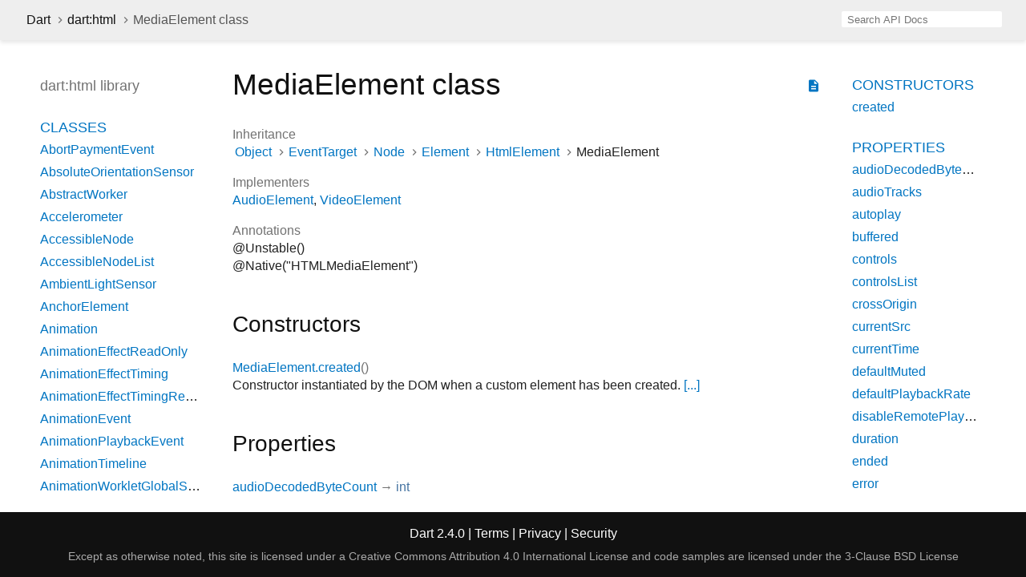

--- FILE ---
content_type: text/html
request_url: https://api.dart.dev/stable/2.4.0/dart-html/MediaElement-class.html
body_size: 18797
content:
<!DOCTYPE html>
<html lang="en">
<head>
  <meta charset="utf-8">
  <meta http-equiv="X-UA-Compatible" content="IE=edge">
  <meta name="viewport" content="width=device-width, height=device-height, initial-scale=1, user-scalable=no">
  <meta name="description" content="API docs for the MediaElement class from the dart:html library, for the Dart programming language.">
  <title>MediaElement class - dart:html library - Dart API</title>
  <link rel="canonical" href="https://api.dart.dev/">
  <!-- required because all the links are pseudo-absolute -->
  <base href="..">

  <link href="https://fonts.googleapis.com/css?family=Source+Code+Pro:500,400i,400,300|Source+Sans+Pro:400,300,700" rel="stylesheet">
  <link href="https://fonts.googleapis.com/icon?family=Material+Icons" rel="stylesheet">
  <link rel="stylesheet" href="static-assets/github.css">
  <link rel="stylesheet" href="static-assets/styles.css">
  <link rel="icon" href="static-assets/favicon.png">
  
<!-- Google tag (gtag.js) -->
<script async src="https://www.googletagmanager.com/gtag/js?id=G-VVQ8908SJ5"></script>
<script>
window.dataLayer = window.dataLayer || [];
function gtag(){dataLayer.push(arguments);}
gtag('js', new Date());

gtag('config', 'G-VVQ8908SJ5');
</script>
<link rel="preconnect" href="https://fonts.googleapis.com">
<link rel="preconnect" href="https://fonts.gstatic.com" crossorigin>
<link rel="preload" href="https://fonts.googleapis.com/css2?family=Google+Sans+Text:wght@400&family=Google+Sans:wght@500&display=swap" as="style">
<link rel="stylesheet" href="https://fonts.googleapis.com/css2?family=Google+Sans+Text:wght@400&family=Google+Sans:wght@500&display=swap">
<link rel="stylesheet" href="https://www.gstatic.com/glue/cookienotificationbar/cookienotificationbar.min.css">
</head>

<body>

<div id="overlay-under-drawer"></div>

<header id="title">
  <button id="sidenav-left-toggle" type="button">&nbsp;</button>
  <ol class="breadcrumbs gt-separated dark hidden-xs">
    <li><a href="index.html">Dart</a></li>
    <li><a href="dart-html/dart-html-library.html">dart:html</a></li>
    <li class="self-crumb">MediaElement class</li>
  </ol>
  <div class="self-name">MediaElement</div>
  <form class="search navbar-right" role="search">
    <input type="text" id="search-box" autocomplete="off" disabled class="form-control typeahead" placeholder="Loading search...">
  </form>
</header>

<main>

  <div id="dartdoc-sidebar-left" class="col-xs-6 col-sm-3 col-md-2 sidebar sidebar-offcanvas-left">
    <header id="header-search-sidebar" class="hidden-l">
      <form class="search-sidebar" role="search">
        <input type="text" id="search-sidebar" autocomplete="off" disabled class="form-control typeahead" placeholder="Loading search...">
      </form>
    </header>
    
    <ol class="breadcrumbs gt-separated dark hidden-l" id="sidebar-nav">
      <li><a href="index.html">Dart</a></li>
      <li><a href="dart-html/dart-html-library.html">dart:html</a></li>
      <li class="self-crumb">MediaElement class</li>
    </ol>
    
    <h5>dart:html library</h5>
    <ol>
      <li class="section-title"><a href="dart-html/dart-html-library.html#classes">Classes</a></li>
      <li><a href="dart-html/AbortPaymentEvent-class.html">AbortPaymentEvent</a></li>
      <li><a href="dart-html/AbsoluteOrientationSensor-class.html">AbsoluteOrientationSensor</a></li>
      <li><a href="dart-html/AbstractWorker-class.html">AbstractWorker</a></li>
      <li><a href="dart-html/Accelerometer-class.html">Accelerometer</a></li>
      <li><a href="dart-html/AccessibleNode-class.html">AccessibleNode</a></li>
      <li><a href="dart-html/AccessibleNodeList-class.html">AccessibleNodeList</a></li>
      <li><a href="dart-html/AmbientLightSensor-class.html">AmbientLightSensor</a></li>
      <li><a href="dart-html/AnchorElement-class.html">AnchorElement</a></li>
      <li><a href="dart-html/Animation-class.html">Animation</a></li>
      <li><a href="dart-html/AnimationEffectReadOnly-class.html">AnimationEffectReadOnly</a></li>
      <li><a href="dart-html/AnimationEffectTiming-class.html">AnimationEffectTiming</a></li>
      <li><a href="dart-html/AnimationEffectTimingReadOnly-class.html">AnimationEffectTimingReadOnly</a></li>
      <li><a href="dart-html/AnimationEvent-class.html">AnimationEvent</a></li>
      <li><a href="dart-html/AnimationPlaybackEvent-class.html">AnimationPlaybackEvent</a></li>
      <li><a href="dart-html/AnimationTimeline-class.html">AnimationTimeline</a></li>
      <li><a href="dart-html/AnimationWorkletGlobalScope-class.html">AnimationWorkletGlobalScope</a></li>
      <li><a href="dart-html/ApplicationCache-class.html">ApplicationCache</a></li>
      <li><a href="dart-html/ApplicationCacheErrorEvent-class.html">ApplicationCacheErrorEvent</a></li>
      <li><a href="dart-html/AreaElement-class.html">AreaElement</a></li>
      <li><a href="dart-html/AudioElement-class.html">AudioElement</a></li>
      <li><a href="dart-html/AuthenticatorAssertionResponse-class.html">AuthenticatorAssertionResponse</a></li>
      <li><a href="dart-html/AuthenticatorAttestationResponse-class.html">AuthenticatorAttestationResponse</a></li>
      <li><a href="dart-html/AuthenticatorResponse-class.html">AuthenticatorResponse</a></li>
      <li><a href="dart-html/BackgroundFetchClickEvent-class.html">BackgroundFetchClickEvent</a></li>
      <li><a href="dart-html/BackgroundFetchedEvent-class.html">BackgroundFetchedEvent</a></li>
      <li><a href="dart-html/BackgroundFetchEvent-class.html">BackgroundFetchEvent</a></li>
      <li><a href="dart-html/BackgroundFetchFailEvent-class.html">BackgroundFetchFailEvent</a></li>
      <li><a href="dart-html/BackgroundFetchFetch-class.html">BackgroundFetchFetch</a></li>
      <li><a href="dart-html/BackgroundFetchManager-class.html">BackgroundFetchManager</a></li>
      <li><a href="dart-html/BackgroundFetchRegistration-class.html">BackgroundFetchRegistration</a></li>
      <li><a href="dart-html/BackgroundFetchSettledFetch-class.html">BackgroundFetchSettledFetch</a></li>
      <li><a href="dart-html/BarcodeDetector-class.html">BarcodeDetector</a></li>
      <li><a class="deprecated" href="dart-html/BarProp-class.html">BarProp</a></li>
      <li><a href="dart-html/BaseElement-class.html">BaseElement</a></li>
      <li><a href="dart-html/BatteryManager-class.html">BatteryManager</a></li>
      <li><a href="dart-html/BeforeInstallPromptEvent-class.html">BeforeInstallPromptEvent</a></li>
      <li><a href="dart-html/BeforeUnloadEvent-class.html">BeforeUnloadEvent</a></li>
      <li><a href="dart-html/Blob-class.html">Blob</a></li>
      <li><a href="dart-html/BlobEvent-class.html">BlobEvent</a></li>
      <li><a href="dart-html/BluetoothRemoteGattDescriptor-class.html">BluetoothRemoteGattDescriptor</a></li>
      <li><a href="dart-html/Body-class.html">Body</a></li>
      <li><a href="dart-html/BodyElement-class.html">BodyElement</a></li>
      <li><a href="dart-html/BRElement-class.html">BRElement</a></li>
      <li><a href="dart-html/BroadcastChannel-class.html">BroadcastChannel</a></li>
      <li><a href="dart-html/BudgetState-class.html">BudgetState</a></li>
      <li><a href="dart-html/ButtonElement-class.html">ButtonElement</a></li>
      <li><a href="dart-html/ButtonInputElement-class.html">ButtonInputElement</a></li>
      <li><a href="dart-html/CacheStorage-class.html">CacheStorage</a></li>
      <li><a href="dart-html/CanMakePaymentEvent-class.html">CanMakePaymentEvent</a></li>
      <li><a href="dart-html/CanvasCaptureMediaStreamTrack-class.html">CanvasCaptureMediaStreamTrack</a></li>
      <li><a href="dart-html/CanvasElement-class.html">CanvasElement</a></li>
      <li><a href="dart-html/CanvasGradient-class.html">CanvasGradient</a></li>
      <li><a href="dart-html/CanvasImageSource-class.html">CanvasImageSource</a></li>
      <li><a href="dart-html/CanvasPattern-class.html">CanvasPattern</a></li>
      <li><a href="dart-html/CanvasRenderingContext-class.html">CanvasRenderingContext</a></li>
      <li><a href="dart-html/CanvasRenderingContext2D-class.html">CanvasRenderingContext2D</a></li>
      <li><a class="deprecated" href="dart-html/CDataSection-class.html">CDataSection</a></li>
      <li><a href="dart-html/CharacterData-class.html">CharacterData</a></li>
      <li><a href="dart-html/CheckboxInputElement-class.html">CheckboxInputElement</a></li>
      <li><a href="dart-html/ChildNode-class.html">ChildNode</a></li>
      <li><a href="dart-html/Client-class.html">Client</a></li>
      <li><a href="dart-html/Clients-class.html">Clients</a></li>
      <li><a href="dart-html/ClipboardEvent-class.html">ClipboardEvent</a></li>
      <li><a href="dart-html/CloseEvent-class.html">CloseEvent</a></li>
      <li><a href="dart-html/Comment-class.html">Comment</a></li>
      <li><a href="dart-html/CompositionEvent-class.html">CompositionEvent</a></li>
      <li><a href="dart-html/Console-class.html">Console</a></li>
      <li><a href="dart-html/ContentElement-class.html">ContentElement</a></li>
      <li><a href="dart-html/CookieStore-class.html">CookieStore</a></li>
      <li><a href="dart-html/Coordinates-class.html">Coordinates</a></li>
      <li><a href="dart-html/Credential-class.html">Credential</a></li>
      <li><a href="dart-html/CredentialsContainer-class.html">CredentialsContainer</a></li>
      <li><a href="dart-html/CredentialUserData-class.html">CredentialUserData</a></li>
      <li><a href="dart-html/Crypto-class.html">Crypto</a></li>
      <li><a href="dart-html/CryptoKey-class.html">CryptoKey</a></li>
      <li><a href="dart-html/Css-class.html">Css</a></li>
      <li><a href="dart-html/CssCharsetRule-class.html">CssCharsetRule</a></li>
      <li><a href="dart-html/CssClassSet-class.html">CssClassSet</a></li>
      <li><a href="dart-html/CssConditionRule-class.html">CssConditionRule</a></li>
      <li><a href="dart-html/CssFontFaceRule-class.html">CssFontFaceRule</a></li>
      <li><a href="dart-html/CssGroupingRule-class.html">CssGroupingRule</a></li>
      <li><a href="dart-html/CssImageValue-class.html">CssImageValue</a></li>
      <li><a href="dart-html/CssImportRule-class.html">CssImportRule</a></li>
      <li><a href="dart-html/CssKeyframeRule-class.html">CssKeyframeRule</a></li>
      <li><a href="dart-html/CssKeyframesRule-class.html">CssKeyframesRule</a></li>
      <li><a href="dart-html/CssKeywordValue-class.html">CssKeywordValue</a></li>
      <li><a href="dart-html/CssMatrixComponent-class.html">CssMatrixComponent</a></li>
      <li><a href="dart-html/CssMediaRule-class.html">CssMediaRule</a></li>
      <li><a href="dart-html/CssNamespaceRule-class.html">CssNamespaceRule</a></li>
      <li><a href="dart-html/CssNumericValue-class.html">CssNumericValue</a></li>
      <li><a href="dart-html/CssPageRule-class.html">CssPageRule</a></li>
      <li><a href="dart-html/CssPerspective-class.html">CssPerspective</a></li>
      <li><a href="dart-html/CssPositionValue-class.html">CssPositionValue</a></li>
      <li><a href="dart-html/CssRect-class.html">CssRect</a></li>
      <li><a href="dart-html/CssResourceValue-class.html">CssResourceValue</a></li>
      <li><a href="dart-html/CssRotation-class.html">CssRotation</a></li>
      <li><a href="dart-html/CssRule-class.html">CssRule</a></li>
      <li><a href="dart-html/CssScale-class.html">CssScale</a></li>
      <li><a href="dart-html/CssSkew-class.html">CssSkew</a></li>
      <li><a href="dart-html/CssStyleDeclaration-class.html">CssStyleDeclaration</a></li>
      <li><a href="dart-html/CssStyleDeclarationBase-class.html">CssStyleDeclarationBase</a></li>
      <li><a href="dart-html/CssStyleRule-class.html">CssStyleRule</a></li>
      <li><a href="dart-html/CssStyleSheet-class.html">CssStyleSheet</a></li>
      <li><a href="dart-html/CssStyleValue-class.html">CssStyleValue</a></li>
      <li><a href="dart-html/CssSupportsRule-class.html">CssSupportsRule</a></li>
      <li><a href="dart-html/CssTransformComponent-class.html">CssTransformComponent</a></li>
      <li><a href="dart-html/CssTransformValue-class.html">CssTransformValue</a></li>
      <li><a href="dart-html/CssTranslation-class.html">CssTranslation</a></li>
      <li><a href="dart-html/CssUnitValue-class.html">CssUnitValue</a></li>
      <li><a href="dart-html/CssUnparsedValue-class.html">CssUnparsedValue</a></li>
      <li><a href="dart-html/CssurlImageValue-class.html">CssurlImageValue</a></li>
      <li><a href="dart-html/CssVariableReferenceValue-class.html">CssVariableReferenceValue</a></li>
      <li><a href="dart-html/CssViewportRule-class.html">CssViewportRule</a></li>
      <li><a href="dart-html/CustomElementRegistry-class.html">CustomElementRegistry</a></li>
      <li><a href="dart-html/CustomEvent-class.html">CustomEvent</a></li>
      <li><a href="dart-html/CustomStream-class.html">CustomStream</a></li>
      <li><a href="dart-html/DataElement-class.html">DataElement</a></li>
      <li><a href="dart-html/DataListElement-class.html">DataListElement</a></li>
      <li><a href="dart-html/DataTransfer-class.html">DataTransfer</a></li>
      <li><a href="dart-html/DataTransferItem-class.html">DataTransferItem</a></li>
      <li><a href="dart-html/DataTransferItemList-class.html">DataTransferItemList</a></li>
      <li><a href="dart-html/DateInputElement-class.html">DateInputElement</a></li>
      <li><a href="dart-html/DedicatedWorkerGlobalScope-class.html">DedicatedWorkerGlobalScope</a></li>
      <li><a href="dart-html/DeprecatedStorageInfo-class.html">DeprecatedStorageInfo</a></li>
      <li><a href="dart-html/DeprecatedStorageQuota-class.html">DeprecatedStorageQuota</a></li>
      <li><a href="dart-html/DeprecationReport-class.html">DeprecationReport</a></li>
      <li><a href="dart-html/DetailsElement-class.html">DetailsElement</a></li>
      <li><a href="dart-html/DetectedBarcode-class.html">DetectedBarcode</a></li>
      <li><a href="dart-html/DetectedFace-class.html">DetectedFace</a></li>
      <li><a href="dart-html/DetectedText-class.html">DetectedText</a></li>
      <li><a href="dart-html/DeviceAcceleration-class.html">DeviceAcceleration</a></li>
      <li><a href="dart-html/DeviceMotionEvent-class.html">DeviceMotionEvent</a></li>
      <li><a href="dart-html/DeviceOrientationEvent-class.html">DeviceOrientationEvent</a></li>
      <li><a href="dart-html/DeviceRotationRate-class.html">DeviceRotationRate</a></li>
      <li><a href="dart-html/DialogElement-class.html">DialogElement</a></li>
      <li><a href="dart-html/Dimension-class.html">Dimension</a></li>
      <li><a href="dart-html/DirectoryEntry-class.html">DirectoryEntry</a></li>
      <li><a href="dart-html/DirectoryReader-class.html">DirectoryReader</a></li>
      <li><a href="dart-html/DivElement-class.html">DivElement</a></li>
      <li><a href="dart-html/DListElement-class.html">DListElement</a></li>
      <li><a href="dart-html/Document-class.html">Document</a></li>
      <li><a href="dart-html/DocumentFragment-class.html">DocumentFragment</a></li>
      <li><a href="dart-html/DocumentOrShadowRoot-class.html">DocumentOrShadowRoot</a></li>
      <li><a href="dart-html/DocumentTimeline-class.html">DocumentTimeline</a></li>
      <li><a href="dart-html/DomError-class.html">DomError</a></li>
      <li><a href="dart-html/DomException-class.html">DomException</a></li>
      <li><a href="dart-html/DomImplementation-class.html">DomImplementation</a></li>
      <li><a href="dart-html/DomIterator-class.html">DomIterator</a></li>
      <li><a href="dart-html/DomMatrix-class.html">DomMatrix</a></li>
      <li><a href="dart-html/DomMatrixReadOnly-class.html">DomMatrixReadOnly</a></li>
      <li><a href="dart-html/DomParser-class.html">DomParser</a></li>
      <li><a href="dart-html/DomPoint-class.html">DomPoint</a></li>
      <li><a href="dart-html/DomPointReadOnly-class.html">DomPointReadOnly</a></li>
      <li><a href="dart-html/DomQuad-class.html">DomQuad</a></li>
      <li><a href="dart-html/DomRectList-class.html">DomRectList</a></li>
      <li><a href="dart-html/DomRectReadOnly-class.html">DomRectReadOnly</a></li>
      <li><a href="dart-html/DomStringList-class.html">DomStringList</a></li>
      <li><a href="dart-html/DomStringMap-class.html">DomStringMap</a></li>
      <li><a href="dart-html/DomTokenList-class.html">DomTokenList</a></li>
      <li><a href="dart-html/Element-class.html">Element</a></li>
      <li><a href="dart-html/ElementEvents-class.html">ElementEvents</a></li>
      <li><a href="dart-html/ElementList-class.html">ElementList</a></li>
      <li><a href="dart-html/ElementStream-class.html">ElementStream</a></li>
      <li><a href="dart-html/ElementUpgrader-class.html">ElementUpgrader</a></li>
      <li><a href="dart-html/EmailInputElement-class.html">EmailInputElement</a></li>
      <li><a href="dart-html/EmbedElement-class.html">EmbedElement</a></li>
      <li><a href="dart-html/Entry-class.html">Entry</a></li>
      <li><a href="dart-html/ErrorEvent-class.html">ErrorEvent</a></li>
      <li><a href="dart-html/Event-class.html">Event</a></li>
      <li><a href="dart-html/Events-class.html">Events</a></li>
      <li><a href="dart-html/EventSource-class.html">EventSource</a></li>
      <li><a href="dart-html/EventStreamProvider-class.html">EventStreamProvider</a></li>
      <li><a href="dart-html/EventTarget-class.html">EventTarget</a></li>
      <li><a href="dart-html/ExtendableEvent-class.html">ExtendableEvent</a></li>
      <li><a href="dart-html/ExtendableMessageEvent-class.html">ExtendableMessageEvent</a></li>
      <li><a href="dart-html/External-class.html">External</a></li>
      <li><a href="dart-html/FaceDetector-class.html">FaceDetector</a></li>
      <li><a href="dart-html/FederatedCredential-class.html">FederatedCredential</a></li>
      <li><a href="dart-html/FetchEvent-class.html">FetchEvent</a></li>
      <li><a href="dart-html/FieldSetElement-class.html">FieldSetElement</a></li>
      <li><a href="dart-html/File-class.html">File</a></li>
      <li><a href="dart-html/FileEntry-class.html">FileEntry</a></li>
      <li><a href="dart-html/FileList-class.html">FileList</a></li>
      <li><a href="dart-html/FileReader-class.html">FileReader</a></li>
      <li><a href="dart-html/FileSystem-class.html">FileSystem</a></li>
      <li><a href="dart-html/FileUploadInputElement-class.html">FileUploadInputElement</a></li>
      <li><a href="dart-html/FileWriter-class.html">FileWriter</a></li>
      <li><a href="dart-html/FixedSizeListIterator-class.html">FixedSizeListIterator</a></li>
      <li><a href="dart-html/FocusEvent-class.html">FocusEvent</a></li>
      <li><a href="dart-html/FontFace-class.html">FontFace</a></li>
      <li><a href="dart-html/FontFaceSet-class.html">FontFaceSet</a></li>
      <li><a href="dart-html/FontFaceSetLoadEvent-class.html">FontFaceSetLoadEvent</a></li>
      <li><a href="dart-html/FontFaceSource-class.html">FontFaceSource</a></li>
      <li><a href="dart-html/ForeignFetchEvent-class.html">ForeignFetchEvent</a></li>
      <li><a href="dart-html/FormData-class.html">FormData</a></li>
      <li><a href="dart-html/FormElement-class.html">FormElement</a></li>
      <li><a href="dart-html/Gamepad-class.html">Gamepad</a></li>
      <li><a href="dart-html/GamepadButton-class.html">GamepadButton</a></li>
      <li><a href="dart-html/GamepadEvent-class.html">GamepadEvent</a></li>
      <li><a href="dart-html/GamepadPose-class.html">GamepadPose</a></li>
      <li><a href="dart-html/Geolocation-class.html">Geolocation</a></li>
      <li><a href="dart-html/Geoposition-class.html">Geoposition</a></li>
      <li><a href="dart-html/GlobalEventHandlers-class.html">GlobalEventHandlers</a></li>
      <li><a href="dart-html/Gyroscope-class.html">Gyroscope</a></li>
      <li><a href="dart-html/HashChangeEvent-class.html">HashChangeEvent</a></li>
      <li><a href="dart-html/HeadElement-class.html">HeadElement</a></li>
      <li><a href="dart-html/Headers-class.html">Headers</a></li>
      <li><a href="dart-html/HeadingElement-class.html">HeadingElement</a></li>
      <li><a href="dart-html/HiddenInputElement-class.html">HiddenInputElement</a></li>
      <li><a href="dart-html/History-class.html">History</a></li>
      <li><a href="dart-html/HistoryBase-class.html">HistoryBase</a></li>
      <li><a href="dart-html/HRElement-class.html">HRElement</a></li>
      <li><a href="dart-html/HtmlCollection-class.html">HtmlCollection</a></li>
      <li><a href="dart-html/HtmlDocument-class.html">HtmlDocument</a></li>
      <li><a href="dart-html/HtmlElement-class.html">HtmlElement</a></li>
      <li><a href="dart-html/HtmlFormControlsCollection-class.html">HtmlFormControlsCollection</a></li>
      <li><a href="dart-html/HtmlHtmlElement-class.html">HtmlHtmlElement</a></li>
      <li><a href="dart-html/HtmlHyperlinkElementUtils-class.html">HtmlHyperlinkElementUtils</a></li>
      <li><a href="dart-html/HtmlOptionsCollection-class.html">HtmlOptionsCollection</a></li>
      <li><a href="dart-html/HttpRequest-class.html">HttpRequest</a></li>
      <li><a href="dart-html/HttpRequestEventTarget-class.html">HttpRequestEventTarget</a></li>
      <li><a href="dart-html/HttpRequestUpload-class.html">HttpRequestUpload</a></li>
      <li><a href="dart-io/HttpStatus-class.html">HttpStatus</a></li>
      <li><a href="dart-html/IdleDeadline-class.html">IdleDeadline</a></li>
      <li><a href="dart-html/IFrameElement-class.html">IFrameElement</a></li>
      <li><a href="dart-html/ImageBitmap-class.html">ImageBitmap</a></li>
      <li><a href="dart-html/ImageBitmapRenderingContext-class.html">ImageBitmapRenderingContext</a></li>
      <li><a href="dart-html/ImageButtonInputElement-class.html">ImageButtonInputElement</a></li>
      <li><a href="dart-html/ImageCapture-class.html">ImageCapture</a></li>
      <li><a href="dart-html/ImageData-class.html">ImageData</a></li>
      <li><a href="dart-html/ImageElement-class.html">ImageElement</a></li>
      <li><a href="dart-html/ImmutableListMixin-class.html">ImmutableListMixin</a></li>
      <li><a href="dart-html/InputDeviceCapabilities-class.html">InputDeviceCapabilities</a></li>
      <li><a href="dart-html/InputElement-class.html">InputElement</a></li>
      <li><a href="dart-html/InputElementBase-class.html">InputElementBase</a></li>
      <li><a href="dart-html/InstallEvent-class.html">InstallEvent</a></li>
      <li><a href="dart-html/IntersectionObserver-class.html">IntersectionObserver</a></li>
      <li><a href="dart-html/IntersectionObserverEntry-class.html">IntersectionObserverEntry</a></li>
      <li><a href="dart-html/InterventionReport-class.html">InterventionReport</a></li>
      <li><a href="dart-html/KeyboardEvent-class.html">KeyboardEvent</a></li>
      <li><a href="dart-html/KeyboardEventStream-class.html">KeyboardEventStream</a></li>
      <li><a href="dart-html/KeyCode-class.html">KeyCode</a></li>
      <li><a href="dart-html/KeyEvent-class.html">KeyEvent</a></li>
      <li><a href="dart-html/KeyframeEffect-class.html">KeyframeEffect</a></li>
      <li><a href="dart-html/KeyframeEffectReadOnly-class.html">KeyframeEffectReadOnly</a></li>
      <li><a href="dart-html/KeyLocation-class.html">KeyLocation</a></li>
      <li><a href="dart-html/LabelElement-class.html">LabelElement</a></li>
      <li><a href="dart-html/LegendElement-class.html">LegendElement</a></li>
      <li><a href="dart-html/LIElement-class.html">LIElement</a></li>
      <li><a href="dart-html/LinearAccelerationSensor-class.html">LinearAccelerationSensor</a></li>
      <li><a href="dart-html/LinkElement-class.html">LinkElement</a></li>
      <li><a href="dart-html/LocalDateTimeInputElement-class.html">LocalDateTimeInputElement</a></li>
      <li><a href="dart-html/Location-class.html">Location</a></li>
      <li><a href="dart-html/LocationBase-class.html">LocationBase</a></li>
      <li><a href="dart-html/Magnetometer-class.html">Magnetometer</a></li>
      <li><a href="dart-html/MapElement-class.html">MapElement</a></li>
      <li><a href="dart-html/MediaCapabilities-class.html">MediaCapabilities</a></li>
      <li><a href="dart-html/MediaCapabilitiesInfo-class.html">MediaCapabilitiesInfo</a></li>
      <li><a href="dart-html/MediaDeviceInfo-class.html">MediaDeviceInfo</a></li>
      <li><a href="dart-html/MediaDevices-class.html">MediaDevices</a></li>
      <li><a href="dart-html/MediaElement-class.html">MediaElement</a></li>
      <li><a href="dart-html/MediaEncryptedEvent-class.html">MediaEncryptedEvent</a></li>
      <li><a href="dart-html/MediaError-class.html">MediaError</a></li>
      <li><a href="dart-html/MediaKeyMessageEvent-class.html">MediaKeyMessageEvent</a></li>
      <li><a href="dart-html/MediaKeys-class.html">MediaKeys</a></li>
      <li><a href="dart-html/MediaKeySession-class.html">MediaKeySession</a></li>
      <li><a href="dart-html/MediaKeysPolicy-class.html">MediaKeysPolicy</a></li>
      <li><a href="dart-html/MediaKeyStatusMap-class.html">MediaKeyStatusMap</a></li>
      <li><a href="dart-html/MediaKeySystemAccess-class.html">MediaKeySystemAccess</a></li>
      <li><a href="dart-html/MediaList-class.html">MediaList</a></li>
      <li><a href="dart-html/MediaMetadata-class.html">MediaMetadata</a></li>
      <li><a href="dart-html/MediaQueryList-class.html">MediaQueryList</a></li>
      <li><a href="dart-html/MediaQueryListEvent-class.html">MediaQueryListEvent</a></li>
      <li><a href="dart-html/MediaRecorder-class.html">MediaRecorder</a></li>
      <li><a href="dart-html/MediaSession-class.html">MediaSession</a></li>
      <li><a href="dart-html/MediaSettingsRange-class.html">MediaSettingsRange</a></li>
      <li><a href="dart-html/MediaSource-class.html">MediaSource</a></li>
      <li><a href="dart-html/MediaStream-class.html">MediaStream</a></li>
      <li><a href="dart-html/MediaStreamEvent-class.html">MediaStreamEvent</a></li>
      <li><a href="dart-html/MediaStreamTrack-class.html">MediaStreamTrack</a></li>
      <li><a href="dart-html/MediaStreamTrackEvent-class.html">MediaStreamTrackEvent</a></li>
      <li><a href="dart-html/MemoryInfo-class.html">MemoryInfo</a></li>
      <li><a href="dart-html/MenuElement-class.html">MenuElement</a></li>
      <li><a href="dart-html/MessageChannel-class.html">MessageChannel</a></li>
      <li><a href="dart-html/MessageEvent-class.html">MessageEvent</a></li>
      <li><a href="dart-html/MessagePort-class.html">MessagePort</a></li>
      <li><a href="dart-html/Metadata-class.html">Metadata</a></li>
      <li><a href="dart-html/MetaElement-class.html">MetaElement</a></li>
      <li><a href="dart-html/MeterElement-class.html">MeterElement</a></li>
      <li><a href="dart-html/MidiAccess-class.html">MidiAccess</a></li>
      <li><a href="dart-html/MidiConnectionEvent-class.html">MidiConnectionEvent</a></li>
      <li><a href="dart-html/MidiInput-class.html">MidiInput</a></li>
      <li><a href="dart-html/MidiInputMap-class.html">MidiInputMap</a></li>
      <li><a href="dart-html/MidiMessageEvent-class.html">MidiMessageEvent</a></li>
      <li><a href="dart-html/MidiOutput-class.html">MidiOutput</a></li>
      <li><a href="dart-html/MidiOutputMap-class.html">MidiOutputMap</a></li>
      <li><a href="dart-html/MidiPort-class.html">MidiPort</a></li>
      <li><a href="dart-html/MimeType-class.html">MimeType</a></li>
      <li><a href="dart-html/MimeTypeArray-class.html">MimeTypeArray</a></li>
      <li><a href="dart-html/ModElement-class.html">ModElement</a></li>
      <li><a href="dart-html/MonthInputElement-class.html">MonthInputElement</a></li>
      <li><a href="dart-html/MouseEvent-class.html">MouseEvent</a></li>
      <li><a class="deprecated" href="dart-html/MutationEvent-class.html">MutationEvent</a></li>
      <li><a href="dart-html/MutationObserver-class.html">MutationObserver</a></li>
      <li><a href="dart-html/MutationRecord-class.html">MutationRecord</a></li>
      <li><a href="dart-html/NavigationPreloadManager-class.html">NavigationPreloadManager</a></li>
      <li><a href="dart-html/Navigator-class.html">Navigator</a></li>
      <li><a href="dart-html/NavigatorAutomationInformation-class.html">NavigatorAutomationInformation</a></li>
      <li><a href="dart-html/NavigatorConcurrentHardware-class.html">NavigatorConcurrentHardware</a></li>
      <li><a href="dart-html/NavigatorCookies-class.html">NavigatorCookies</a></li>
      <li><a href="dart-html/NavigatorID-class.html">NavigatorID</a></li>
      <li><a href="dart-html/NavigatorLanguage-class.html">NavigatorLanguage</a></li>
      <li><a href="dart-html/NavigatorOnLine-class.html">NavigatorOnLine</a></li>
      <li><a href="dart-html/NavigatorUserMediaError-class.html">NavigatorUserMediaError</a></li>
      <li><a href="dart-html/NetworkInformation-class.html">NetworkInformation</a></li>
      <li><a href="dart-html/Node-class.html">Node</a></li>
      <li><a href="dart-html/NodeFilter-class.html">NodeFilter</a></li>
      <li><a href="dart-html/NodeIterator-class.html">NodeIterator</a></li>
      <li><a href="dart-html/NodeList-class.html">NodeList</a></li>
      <li><a href="dart-html/NodeTreeSanitizer-class.html">NodeTreeSanitizer</a></li>
      <li><a href="dart-html/NodeValidator-class.html">NodeValidator</a></li>
      <li><a href="dart-html/NodeValidatorBuilder-class.html">NodeValidatorBuilder</a></li>
      <li><a href="dart-html/NoncedElement-class.html">NoncedElement</a></li>
      <li><a href="dart-html/NonDocumentTypeChildNode-class.html">NonDocumentTypeChildNode</a></li>
      <li><a href="dart-html/NonElementParentNode-class.html">NonElementParentNode</a></li>
      <li><a href="dart-html/Notification-class.html">Notification</a></li>
      <li><a href="dart-html/NotificationEvent-class.html">NotificationEvent</a></li>
      <li><a href="dart-html/NumberInputElement-class.html">NumberInputElement</a></li>
      <li><a href="dart-html/ObjectElement-class.html">ObjectElement</a></li>
      <li><a href="dart-html/OffscreenCanvas-class.html">OffscreenCanvas</a></li>
      <li><a href="dart-html/OffscreenCanvasRenderingContext2D-class.html">OffscreenCanvasRenderingContext2D</a></li>
      <li><a href="dart-html/OListElement-class.html">OListElement</a></li>
      <li><a href="dart-html/OptGroupElement-class.html">OptGroupElement</a></li>
      <li><a href="dart-html/OptionElement-class.html">OptionElement</a></li>
      <li><a href="dart-html/OrientationSensor-class.html">OrientationSensor</a></li>
      <li><a href="dart-html/OutputElement-class.html">OutputElement</a></li>
      <li><a href="dart-html/OverconstrainedError-class.html">OverconstrainedError</a></li>
      <li><a href="dart-html/PageTransitionEvent-class.html">PageTransitionEvent</a></li>
      <li><a href="dart-html/PaintRenderingContext2D-class.html">PaintRenderingContext2D</a></li>
      <li><a href="dart-html/PaintSize-class.html">PaintSize</a></li>
      <li><a href="dart-html/PaintWorkletGlobalScope-class.html">PaintWorkletGlobalScope</a></li>
      <li><a href="dart-html/ParagraphElement-class.html">ParagraphElement</a></li>
      <li><a href="dart-html/ParamElement-class.html">ParamElement</a></li>
      <li><a href="dart-html/ParentNode-class.html">ParentNode</a></li>
      <li><a href="dart-html/PasswordCredential-class.html">PasswordCredential</a></li>
      <li><a href="dart-html/PasswordInputElement-class.html">PasswordInputElement</a></li>
      <li><a href="dart-html/Path2D-class.html">Path2D</a></li>
      <li><a href="dart-html/PaymentAddress-class.html">PaymentAddress</a></li>
      <li><a href="dart-html/PaymentInstruments-class.html">PaymentInstruments</a></li>
      <li><a href="dart-html/PaymentManager-class.html">PaymentManager</a></li>
      <li><a href="dart-html/PaymentRequest-class.html">PaymentRequest</a></li>
      <li><a href="dart-html/PaymentRequestEvent-class.html">PaymentRequestEvent</a></li>
      <li><a href="dart-html/PaymentRequestUpdateEvent-class.html">PaymentRequestUpdateEvent</a></li>
      <li><a href="dart-html/PaymentResponse-class.html">PaymentResponse</a></li>
      <li><a href="dart-html/Performance-class.html">Performance</a></li>
      <li><a href="dart-html/PerformanceEntry-class.html">PerformanceEntry</a></li>
      <li><a href="dart-html/PerformanceLongTaskTiming-class.html">PerformanceLongTaskTiming</a></li>
      <li><a href="dart-html/PerformanceMark-class.html">PerformanceMark</a></li>
      <li><a href="dart-html/PerformanceMeasure-class.html">PerformanceMeasure</a></li>
      <li><a href="dart-html/PerformanceNavigation-class.html">PerformanceNavigation</a></li>
      <li><a href="dart-html/PerformanceNavigationTiming-class.html">PerformanceNavigationTiming</a></li>
      <li><a href="dart-html/PerformanceObserver-class.html">PerformanceObserver</a></li>
      <li><a href="dart-html/PerformanceObserverEntryList-class.html">PerformanceObserverEntryList</a></li>
      <li><a href="dart-html/PerformancePaintTiming-class.html">PerformancePaintTiming</a></li>
      <li><a href="dart-html/PerformanceResourceTiming-class.html">PerformanceResourceTiming</a></li>
      <li><a href="dart-html/PerformanceServerTiming-class.html">PerformanceServerTiming</a></li>
      <li><a href="dart-html/PerformanceTiming-class.html">PerformanceTiming</a></li>
      <li><a href="dart-html/Permissions-class.html">Permissions</a></li>
      <li><a href="dart-html/PermissionStatus-class.html">PermissionStatus</a></li>
      <li><a href="dart-html/PhotoCapabilities-class.html">PhotoCapabilities</a></li>
      <li><a href="dart-html/PictureElement-class.html">PictureElement</a></li>
      <li><a href="dart-html/Platform-class.html">Platform</a></li>
      <li><a href="dart-html/Plugin-class.html">Plugin</a></li>
      <li><a href="dart-html/PluginArray-class.html">PluginArray</a></li>
      <li><a href="dart-math/Point-class.html">Point</a></li>
      <li><a href="dart-html/PointerEvent-class.html">PointerEvent</a></li>
      <li><a href="dart-html/PopStateEvent-class.html">PopStateEvent</a></li>
      <li><a href="dart-html/PositionError-class.html">PositionError</a></li>
      <li><a href="dart-html/PreElement-class.html">PreElement</a></li>
      <li><a href="dart-html/Presentation-class.html">Presentation</a></li>
      <li><a href="dart-html/PresentationAvailability-class.html">PresentationAvailability</a></li>
      <li><a href="dart-html/PresentationConnection-class.html">PresentationConnection</a></li>
      <li><a href="dart-html/PresentationConnectionAvailableEvent-class.html">PresentationConnectionAvailableEvent</a></li>
      <li><a href="dart-html/PresentationConnectionCloseEvent-class.html">PresentationConnectionCloseEvent</a></li>
      <li><a href="dart-html/PresentationConnectionList-class.html">PresentationConnectionList</a></li>
      <li><a href="dart-html/PresentationReceiver-class.html">PresentationReceiver</a></li>
      <li><a href="dart-html/PresentationRequest-class.html">PresentationRequest</a></li>
      <li><a href="dart-html/ProcessingInstruction-class.html">ProcessingInstruction</a></li>
      <li><a href="dart-html/ProgressElement-class.html">ProgressElement</a></li>
      <li><a href="dart-html/ProgressEvent-class.html">ProgressEvent</a></li>
      <li><a href="dart-html/PromiseRejectionEvent-class.html">PromiseRejectionEvent</a></li>
      <li><a href="dart-html/PublicKeyCredential-class.html">PublicKeyCredential</a></li>
      <li><a href="dart-html/PushEvent-class.html">PushEvent</a></li>
      <li><a href="dart-html/PushManager-class.html">PushManager</a></li>
      <li><a href="dart-html/PushMessageData-class.html">PushMessageData</a></li>
      <li><a href="dart-html/PushSubscription-class.html">PushSubscription</a></li>
      <li><a href="dart-html/PushSubscriptionOptions-class.html">PushSubscriptionOptions</a></li>
      <li><a href="dart-html/QuoteElement-class.html">QuoteElement</a></li>
      <li><a href="dart-html/RadioButtonInputElement-class.html">RadioButtonInputElement</a></li>
      <li><a href="dart-html/Range-class.html">Range</a></li>
      <li><a href="dart-html/RangeInputElement-class.html">RangeInputElement</a></li>
      <li><a href="dart-html/RangeInputElementBase-class.html">RangeInputElementBase</a></li>
      <li><a href="dart-html/ReadyState-class.html">ReadyState</a></li>
      <li><a href="dart-math/Rectangle-class.html">Rectangle</a></li>
      <li><a href="dart-html/RelatedApplication-class.html">RelatedApplication</a></li>
      <li><a href="dart-html/RelativeOrientationSensor-class.html">RelativeOrientationSensor</a></li>
      <li><a href="dart-html/RemotePlayback-class.html">RemotePlayback</a></li>
      <li><a href="dart-html/ReportBody-class.html">ReportBody</a></li>
      <li><a href="dart-html/ReportingObserver-class.html">ReportingObserver</a></li>
      <li><a href="dart-html/ResetButtonInputElement-class.html">ResetButtonInputElement</a></li>
      <li><a href="dart-html/ResizeObserver-class.html">ResizeObserver</a></li>
      <li><a href="dart-html/ResizeObserverEntry-class.html">ResizeObserverEntry</a></li>
      <li><a href="dart-html/RtcCertificate-class.html">RtcCertificate</a></li>
      <li><a href="dart-html/RtcDataChannel-class.html">RtcDataChannel</a></li>
      <li><a href="dart-html/RtcDataChannelEvent-class.html">RtcDataChannelEvent</a></li>
      <li><a href="dart-html/RtcDtmfSender-class.html">RtcDtmfSender</a></li>
      <li><a href="dart-html/RtcDtmfToneChangeEvent-class.html">RtcDtmfToneChangeEvent</a></li>
      <li><a href="dart-html/RtcIceCandidate-class.html">RtcIceCandidate</a></li>
      <li><a href="dart-html/RtcLegacyStatsReport-class.html">RtcLegacyStatsReport</a></li>
      <li><a href="dart-html/RtcPeerConnection-class.html">RtcPeerConnection</a></li>
      <li><a href="dart-html/RtcPeerConnectionIceEvent-class.html">RtcPeerConnectionIceEvent</a></li>
      <li><a href="dart-html/RtcRtpContributingSource-class.html">RtcRtpContributingSource</a></li>
      <li><a href="dart-html/RtcRtpReceiver-class.html">RtcRtpReceiver</a></li>
      <li><a href="dart-html/RtcRtpSender-class.html">RtcRtpSender</a></li>
      <li><a href="dart-html/RtcSessionDescription-class.html">RtcSessionDescription</a></li>
      <li><a href="dart-html/RtcStatsReport-class.html">RtcStatsReport</a></li>
      <li><a href="dart-html/RtcStatsResponse-class.html">RtcStatsResponse</a></li>
      <li><a href="dart-html/RtcTrackEvent-class.html">RtcTrackEvent</a></li>
      <li><a href="dart-html/Screen-class.html">Screen</a></li>
      <li><a href="dart-html/ScreenOrientation-class.html">ScreenOrientation</a></li>
      <li><a href="dart-html/ScriptElement-class.html">ScriptElement</a></li>
      <li><a href="dart-html/ScrollAlignment-class.html">ScrollAlignment</a></li>
      <li><a href="dart-html/ScrollState-class.html">ScrollState</a></li>
      <li><a href="dart-html/ScrollTimeline-class.html">ScrollTimeline</a></li>
      <li><a href="dart-html/SearchInputElement-class.html">SearchInputElement</a></li>
      <li><a href="dart-html/SecurityPolicyViolationEvent-class.html">SecurityPolicyViolationEvent</a></li>
      <li><a href="dart-html/SelectElement-class.html">SelectElement</a></li>
      <li><a href="dart-html/Selection-class.html">Selection</a></li>
      <li><a href="dart-html/Sensor-class.html">Sensor</a></li>
      <li><a href="dart-html/SensorErrorEvent-class.html">SensorErrorEvent</a></li>
      <li><a href="dart-html/ServiceWorker-class.html">ServiceWorker</a></li>
      <li><a href="dart-html/ServiceWorkerContainer-class.html">ServiceWorkerContainer</a></li>
      <li><a href="dart-html/ServiceWorkerGlobalScope-class.html">ServiceWorkerGlobalScope</a></li>
      <li><a href="dart-html/ServiceWorkerRegistration-class.html">ServiceWorkerRegistration</a></li>
      <li><a href="dart-html/ShadowElement-class.html">ShadowElement</a></li>
      <li><a href="dart-html/ShadowRoot-class.html">ShadowRoot</a></li>
      <li><a href="dart-html/SharedArrayBuffer-class.html">SharedArrayBuffer</a></li>
      <li><a href="dart-html/SharedWorker-class.html">SharedWorker</a></li>
      <li><a href="dart-html/SharedWorkerGlobalScope-class.html">SharedWorkerGlobalScope</a></li>
      <li><a href="dart-html/SlotElement-class.html">SlotElement</a></li>
      <li><a href="dart-html/SourceBuffer-class.html">SourceBuffer</a></li>
      <li><a href="dart-html/SourceBufferList-class.html">SourceBufferList</a></li>
      <li><a href="dart-html/SourceElement-class.html">SourceElement</a></li>
      <li><a href="dart-html/SpanElement-class.html">SpanElement</a></li>
      <li><a href="dart-html/SpeechGrammar-class.html">SpeechGrammar</a></li>
      <li><a href="dart-html/SpeechGrammarList-class.html">SpeechGrammarList</a></li>
      <li><a href="dart-html/SpeechRecognition-class.html">SpeechRecognition</a></li>
      <li><a href="dart-html/SpeechRecognitionAlternative-class.html">SpeechRecognitionAlternative</a></li>
      <li><a href="dart-html/SpeechRecognitionError-class.html">SpeechRecognitionError</a></li>
      <li><a href="dart-html/SpeechRecognitionEvent-class.html">SpeechRecognitionEvent</a></li>
      <li><a href="dart-html/SpeechRecognitionResult-class.html">SpeechRecognitionResult</a></li>
      <li><a href="dart-html/SpeechSynthesis-class.html">SpeechSynthesis</a></li>
      <li><a href="dart-html/SpeechSynthesisEvent-class.html">SpeechSynthesisEvent</a></li>
      <li><a href="dart-html/SpeechSynthesisUtterance-class.html">SpeechSynthesisUtterance</a></li>
      <li><a href="dart-html/SpeechSynthesisVoice-class.html">SpeechSynthesisVoice</a></li>
      <li><a href="dart-html/StaticRange-class.html">StaticRange</a></li>
      <li><a href="dart-html/Storage-class.html">Storage</a></li>
      <li><a href="dart-html/StorageEvent-class.html">StorageEvent</a></li>
      <li><a href="dart-html/StorageManager-class.html">StorageManager</a></li>
      <li><a href="dart-html/StyleElement-class.html">StyleElement</a></li>
      <li><a href="dart-html/StyleMedia-class.html">StyleMedia</a></li>
      <li><a href="dart-html/StylePropertyMap-class.html">StylePropertyMap</a></li>
      <li><a href="dart-html/StylePropertyMapReadonly-class.html">StylePropertyMapReadonly</a></li>
      <li><a href="dart-html/StyleSheet-class.html">StyleSheet</a></li>
      <li><a href="dart-html/SubmitButtonInputElement-class.html">SubmitButtonInputElement</a></li>
      <li><a href="dart-html/SyncEvent-class.html">SyncEvent</a></li>
      <li><a href="dart-html/SyncManager-class.html">SyncManager</a></li>
      <li><a href="dart-html/TableCaptionElement-class.html">TableCaptionElement</a></li>
      <li><a href="dart-html/TableCellElement-class.html">TableCellElement</a></li>
      <li><a href="dart-html/TableColElement-class.html">TableColElement</a></li>
      <li><a href="dart-html/TableElement-class.html">TableElement</a></li>
      <li><a href="dart-html/TableRowElement-class.html">TableRowElement</a></li>
      <li><a href="dart-html/TableSectionElement-class.html">TableSectionElement</a></li>
      <li><a href="dart-html/TaskAttributionTiming-class.html">TaskAttributionTiming</a></li>
      <li><a href="dart-html/TelephoneInputElement-class.html">TelephoneInputElement</a></li>
      <li><a href="dart-html/TemplateElement-class.html">TemplateElement</a></li>
      <li><a href="dart-html/Text-class.html">Text</a></li>
      <li><a href="dart-html/TextAreaElement-class.html">TextAreaElement</a></li>
      <li><a href="dart-html/TextDetector-class.html">TextDetector</a></li>
      <li><a href="dart-html/TextEvent-class.html">TextEvent</a></li>
      <li><a href="dart-html/TextInputElement-class.html">TextInputElement</a></li>
      <li><a href="dart-html/TextInputElementBase-class.html">TextInputElementBase</a></li>
      <li><a href="dart-html/TextMetrics-class.html">TextMetrics</a></li>
      <li><a href="dart-html/TextTrack-class.html">TextTrack</a></li>
      <li><a href="dart-html/TextTrackCue-class.html">TextTrackCue</a></li>
      <li><a href="dart-html/TextTrackCueList-class.html">TextTrackCueList</a></li>
      <li><a href="dart-html/TextTrackList-class.html">TextTrackList</a></li>
      <li><a href="dart-html/TimeElement-class.html">TimeElement</a></li>
      <li><a href="dart-html/TimeInputElement-class.html">TimeInputElement</a></li>
      <li><a href="dart-html/TimeRanges-class.html">TimeRanges</a></li>
      <li><a href="dart-html/TitleElement-class.html">TitleElement</a></li>
      <li><a href="dart-html/Touch-class.html">Touch</a></li>
      <li><a href="dart-html/TouchEvent-class.html">TouchEvent</a></li>
      <li><a href="dart-html/TouchList-class.html">TouchList</a></li>
      <li><a href="dart-html/TrackDefault-class.html">TrackDefault</a></li>
      <li><a href="dart-html/TrackDefaultList-class.html">TrackDefaultList</a></li>
      <li><a href="dart-html/TrackElement-class.html">TrackElement</a></li>
      <li><a href="dart-html/TrackEvent-class.html">TrackEvent</a></li>
      <li><a href="dart-html/TransitionEvent-class.html">TransitionEvent</a></li>
      <li><a href="dart-html/TreeWalker-class.html">TreeWalker</a></li>
      <li><a href="dart-html/TrustedHtml-class.html">TrustedHtml</a></li>
      <li><a href="dart-html/TrustedScriptUrl-class.html">TrustedScriptUrl</a></li>
      <li><a href="dart-html/TrustedUrl-class.html">TrustedUrl</a></li>
      <li><a href="dart-html/UIEvent-class.html">UIEvent</a></li>
      <li><a href="dart-html/UListElement-class.html">UListElement</a></li>
      <li><a href="dart-html/UnderlyingSourceBase-class.html">UnderlyingSourceBase</a></li>
      <li><a href="dart-html/UnknownElement-class.html">UnknownElement</a></li>
      <li><a href="dart-html/UriPolicy-class.html">UriPolicy</a></li>
      <li><a href="dart-html/Url-class.html">Url</a></li>
      <li><a href="dart-html/UrlInputElement-class.html">UrlInputElement</a></li>
      <li><a href="dart-html/UrlSearchParams-class.html">UrlSearchParams</a></li>
      <li><a href="dart-html/UrlUtilsReadOnly-class.html">UrlUtilsReadOnly</a></li>
      <li><a href="dart-html/ValidityState-class.html">ValidityState</a></li>
      <li><a href="dart-html/VideoElement-class.html">VideoElement</a></li>
      <li><a href="dart-html/VideoPlaybackQuality-class.html">VideoPlaybackQuality</a></li>
      <li><a href="dart-html/VideoTrack-class.html">VideoTrack</a></li>
      <li><a href="dart-html/VideoTrackList-class.html">VideoTrackList</a></li>
      <li><a href="dart-html/VisualViewport-class.html">VisualViewport</a></li>
      <li><a href="dart-html/VR-class.html">VR</a></li>
      <li><a href="dart-html/VRCoordinateSystem-class.html">VRCoordinateSystem</a></li>
      <li><a href="dart-html/VRDevice-class.html">VRDevice</a></li>
      <li><a href="dart-html/VRDeviceEvent-class.html">VRDeviceEvent</a></li>
      <li><a href="dart-html/VRDisplay-class.html">VRDisplay</a></li>
      <li><a href="dart-html/VRDisplayCapabilities-class.html">VRDisplayCapabilities</a></li>
      <li><a href="dart-html/VRDisplayEvent-class.html">VRDisplayEvent</a></li>
      <li><a href="dart-html/VREyeParameters-class.html">VREyeParameters</a></li>
      <li><a href="dart-html/VRFrameData-class.html">VRFrameData</a></li>
      <li><a href="dart-html/VRFrameOfReference-class.html">VRFrameOfReference</a></li>
      <li><a href="dart-html/VRPose-class.html">VRPose</a></li>
      <li><a href="dart-html/VRSession-class.html">VRSession</a></li>
      <li><a href="dart-html/VRSessionEvent-class.html">VRSessionEvent</a></li>
      <li><a href="dart-html/VRStageBounds-class.html">VRStageBounds</a></li>
      <li><a href="dart-html/VRStageBoundsPoint-class.html">VRStageBoundsPoint</a></li>
      <li><a href="dart-html/VRStageParameters-class.html">VRStageParameters</a></li>
      <li><a href="dart-html/VttCue-class.html">VttCue</a></li>
      <li><a href="dart-html/VttRegion-class.html">VttRegion</a></li>
      <li><a href="dart-html/WebSocket-class.html">WebSocket</a></li>
      <li><a href="dart-html/WeekInputElement-class.html">WeekInputElement</a></li>
      <li><a href="dart-html/WheelEvent-class.html">WheelEvent</a></li>
      <li><a href="dart-html/Window-class.html">Window</a></li>
      <li><a href="dart-html/WindowBase-class.html">WindowBase</a></li>
      <li><a href="dart-html/WindowBase64-class.html">WindowBase64</a></li>
      <li><a href="dart-html/WindowClient-class.html">WindowClient</a></li>
      <li><a href="dart-html/WindowEventHandlers-class.html">WindowEventHandlers</a></li>
      <li><a href="dart-html/Worker-class.html">Worker</a></li>
      <li><a href="dart-html/WorkerGlobalScope-class.html">WorkerGlobalScope</a></li>
      <li><a href="dart-html/WorkerPerformance-class.html">WorkerPerformance</a></li>
      <li><a href="dart-html/WorkletAnimation-class.html">WorkletAnimation</a></li>
      <li><a href="dart-html/WorkletGlobalScope-class.html">WorkletGlobalScope</a></li>
      <li><a href="dart-html/XmlDocument-class.html">XmlDocument</a></li>
      <li><a class="deprecated" href="dart-html/XmlSerializer-class.html">XmlSerializer</a></li>
      <li><a class="deprecated" href="dart-html/XPathEvaluator-class.html">XPathEvaluator</a></li>
      <li><a class="deprecated" href="dart-html/XPathExpression-class.html">XPathExpression</a></li>
      <li><a class="deprecated" href="dart-html/XPathNSResolver-class.html">XPathNSResolver</a></li>
      <li><a class="deprecated" href="dart-html/XPathResult-class.html">XPathResult</a></li>
      <li><a class="deprecated" href="dart-html/XsltProcessor-class.html">XsltProcessor</a></li>
    
    
    
      <li class="section-title"><a href="dart-html/dart-html-library.html#properties">Properties</a></li>
      <li><a href="dart-html/document.html">document</a></li>
      <li><a href="dart-html/window.html">window</a></li>
    
      <li class="section-title"><a href="dart-html/dart-html-library.html#functions">Functions</a></li>
      <li><a href="dart-html/promiseToFuture.html">promiseToFuture</a></li>
      <li><a href="dart-html/promiseToFutureAsMap.html">promiseToFutureAsMap</a></li>
      <li><a href="dart-html/querySelector.html">querySelector</a></li>
      <li><a href="dart-html/querySelectorAll.html">querySelectorAll</a></li>
    
    
      <li class="section-title"><a href="dart-html/dart-html-library.html#typedefs">Typedefs</a></li>
      <li><a href="dart-html/BlobCallback.html">BlobCallback</a></li>
      <li><a class="deprecated" href="dart-html/CustomElementConstructor.html">CustomElementConstructor</a></li>
      <li><a href="dart-html/DatabaseCallback.html">DatabaseCallback</a></li>
      <li><a href="dart-html/DecodeErrorCallback.html">DecodeErrorCallback</a></li>
      <li><a href="dart-html/DecodeSuccessCallback.html">DecodeSuccessCallback</a></li>
      <li><a href="dart-html/EventListener.html">EventListener</a></li>
      <li><a href="dart-html/FontFaceSetForEachCallback.html">FontFaceSetForEachCallback</a></li>
      <li><a href="dart-html/FrameRequestCallback.html">FrameRequestCallback</a></li>
      <li><a href="dart-html/FunctionStringCallback.html">FunctionStringCallback</a></li>
      <li><a href="dart-html/IdleRequestCallback.html">IdleRequestCallback</a></li>
      <li><a href="dart-html/IntersectionObserverCallback.html">IntersectionObserverCallback</a></li>
      <li><a href="dart-html/MediaSessionActionHandler.html">MediaSessionActionHandler</a></li>
      <li><a href="dart-html/MessageCallback.html">MessageCallback</a></li>
      <li><a href="dart-html/MetadataCallback.html">MetadataCallback</a></li>
      <li><a href="dart-html/MojoWatchCallback.html">MojoWatchCallback</a></li>
      <li><a href="dart-html/MutationCallback.html">MutationCallback</a></li>
      <li><a href="dart-html/PerformanceObserverCallback.html">PerformanceObserverCallback</a></li>
      <li><a href="dart-html/RemotePlaybackAvailabilityCallback.html">RemotePlaybackAvailabilityCallback</a></li>
      <li><a href="dart-html/ReportingObserverCallback.html">ReportingObserverCallback</a></li>
      <li><a href="dart-html/RequestAnimationFrameCallback.html">RequestAnimationFrameCallback</a></li>
      <li><a href="dart-html/ResizeObserverCallback.html">ResizeObserverCallback</a></li>
      <li><a href="dart-html/RtcPeerConnectionErrorCallback.html">RtcPeerConnectionErrorCallback</a></li>
      <li><a href="dart-html/RtcStatsCallback.html">RtcStatsCallback</a></li>
      <li><a href="dart-html/ScrollStateCallback.html">ScrollStateCallback</a></li>
      <li><a href="dart-html/StorageErrorCallback.html">StorageErrorCallback</a></li>
      <li><a href="dart-html/StorageQuotaCallback.html">StorageQuotaCallback</a></li>
      <li><a href="dart-html/StorageUsageCallback.html">StorageUsageCallback</a></li>
      <li><a href="dart-html/TimeoutHandler.html">TimeoutHandler</a></li>
      <li><a href="dart-html/VoidCallback.html">VoidCallback</a></li>
    
    </ol>
  </div>

  <div id="dartdoc-main-content" class="col-xs-12 col-sm-9 col-md-8 main-content">
      <div>  <div id="external-links" class="btn-group"><a title="View source code" class="source-link" href="https://github.com/dart-lang/sdk/blob/1d8b81283c1dee38f1dd87b71b16aa1648b01155/sdk/lib/html/dart2js/html_dart2js.dart#L19533"><i class="material-icons">description</i></a></div>
<h1><span class="kind-class">MediaElement</span> class </h1></div>

    
    <section>
      <dl class="dl-horizontal">
        <dt>Inheritance</dt>
        <dd><ul class="gt-separated dark clazz-relationships">
          <li><a href="dart-core/Object-class.html">Object</a></li>
          <li><a href="dart-html/EventTarget-class.html">EventTarget</a></li>
          <li><a href="dart-html/Node-class.html">Node</a></li>
          <li><a href="dart-html/Element-class.html">Element</a></li>
          <li><a href="dart-html/HtmlElement-class.html">HtmlElement</a></li>
          <li>MediaElement</li>
        </ul></dd>



        <dt>Implementers</dt>
        <dd><ul class="comma-separated clazz-relationships">
          <li><a href="dart-html/AudioElement-class.html">AudioElement</a></li>
          <li><a href="dart-html/VideoElement-class.html">VideoElement</a></li>
        </ul></dd>

        <dt>Annotations</dt>
        <dd><ul class="annotation-list clazz-relationships">
          <li>@Unstable()</li>
          <li>@Native("HTMLMediaElement")</li>
        </ul></dd>
      </dl>
    </section>

    <section class="summary offset-anchor" id="constructors">
      <h2>Constructors</h2>

      <dl class="constructor-summary-list">
        <dt id="MediaElement.created" class="callable">
          <span class="name"><a href="dart-html/MediaElement/MediaElement.created.html">MediaElement.created</a></span><span class="signature">()</span>
        </dt>
        <dd>
          Constructor instantiated by the DOM when a custom element has been created. <a href="dart-html/MediaElement/MediaElement.created.html">[...]</a>
        </dd>
      </dl>
    </section>

    <section class="summary offset-anchor" id="instance-properties">
      <h2>Properties</h2>

      <dl class="properties">
        <dt id="audioDecodedByteCount" class="property">
          <span class="name"><a href="dart-html/MediaElement/audioDecodedByteCount.html">audioDecodedByteCount</a></span>
          <span class="signature">→ <a href="dart-core/int-class.html">int</a></span>         
        </dt>
        <dd>
          
                  <div class="features">@JSName('webkitAudioDecodedByteCount'), @SupportedBrowser(SupportedBrowser.CHROME), @SupportedBrowser(SupportedBrowser.SAFARI), final</div>
</dd>
        <dt id="audioTracks" class="property">
          <span class="name"><a href="dart-html/MediaElement/audioTracks.html">audioTracks</a></span>
          <span class="signature">→ <a href="dart-web_audio/AudioTrackList-class.html">AudioTrackList</a></span>         
        </dt>
        <dd>
          
                  <div class="features">final</div>
</dd>
        <dt id="autoplay" class="property">
          <span class="name"><a href="dart-html/MediaElement/autoplay.html">autoplay</a></span>
          <span class="signature">↔ <a href="dart-core/bool-class.html">bool</a></span>         
        </dt>
        <dd>
          
                  <div class="features">read / write</div>
</dd>
        <dt id="buffered" class="property">
          <span class="name"><a href="dart-html/MediaElement/buffered.html">buffered</a></span>
          <span class="signature">→ <a href="dart-html/TimeRanges-class.html">TimeRanges</a></span>         
        </dt>
        <dd>
          
                  <div class="features">final</div>
</dd>
        <dt id="controls" class="property">
          <span class="name"><a href="dart-html/MediaElement/controls.html">controls</a></span>
          <span class="signature">↔ <a href="dart-core/bool-class.html">bool</a></span>         
        </dt>
        <dd>
          
                  <div class="features">read / write</div>
</dd>
        <dt id="controlsList" class="property">
          <span class="name"><a href="dart-html/MediaElement/controlsList.html">controlsList</a></span>
          <span class="signature">→ <a href="dart-html/DomTokenList-class.html">DomTokenList</a></span>         
        </dt>
        <dd>
          
                  <div class="features">final</div>
</dd>
        <dt id="crossOrigin" class="property">
          <span class="name"><a href="dart-html/MediaElement/crossOrigin.html">crossOrigin</a></span>
          <span class="signature">↔ <a href="dart-core/String-class.html">String</a></span>         
        </dt>
        <dd>
          
                  <div class="features">read / write</div>
</dd>
        <dt id="currentSrc" class="property">
          <span class="name"><a href="dart-html/MediaElement/currentSrc.html">currentSrc</a></span>
          <span class="signature">→ <a href="dart-core/String-class.html">String</a></span>         
        </dt>
        <dd>
          
                  <div class="features">final</div>
</dd>
        <dt id="currentTime" class="property">
          <span class="name"><a href="dart-html/MediaElement/currentTime.html">currentTime</a></span>
          <span class="signature">↔ <a href="dart-core/num-class.html">num</a></span>         
        </dt>
        <dd>
          
                  <div class="features">read / write</div>
</dd>
        <dt id="defaultMuted" class="property">
          <span class="name"><a href="dart-html/MediaElement/defaultMuted.html">defaultMuted</a></span>
          <span class="signature">↔ <a href="dart-core/bool-class.html">bool</a></span>         
        </dt>
        <dd>
          
                  <div class="features">read / write</div>
</dd>
        <dt id="defaultPlaybackRate" class="property">
          <span class="name"><a href="dart-html/MediaElement/defaultPlaybackRate.html">defaultPlaybackRate</a></span>
          <span class="signature">↔ <a href="dart-core/num-class.html">num</a></span>         
        </dt>
        <dd>
          
                  <div class="features">read / write</div>
</dd>
        <dt id="disableRemotePlayback" class="property">
          <span class="name"><a href="dart-html/MediaElement/disableRemotePlayback.html">disableRemotePlayback</a></span>
          <span class="signature">↔ <a href="dart-core/bool-class.html">bool</a></span>         
        </dt>
        <dd>
          
                  <div class="features">read / write</div>
</dd>
        <dt id="duration" class="property">
          <span class="name"><a href="dart-html/MediaElement/duration.html">duration</a></span>
          <span class="signature">→ <a href="dart-core/num-class.html">num</a></span>         
        </dt>
        <dd>
          
                  <div class="features">final</div>
</dd>
        <dt id="ended" class="property">
          <span class="name"><a href="dart-html/MediaElement/ended.html">ended</a></span>
          <span class="signature">→ <a href="dart-core/bool-class.html">bool</a></span>         
        </dt>
        <dd>
          
                  <div class="features">final</div>
</dd>
        <dt id="error" class="property">
          <span class="name"><a href="dart-html/MediaElement/error.html">error</a></span>
          <span class="signature">→ <a href="dart-html/MediaError-class.html">MediaError</a></span>         
        </dt>
        <dd>
          
                  <div class="features">final</div>
</dd>
        <dt id="loop" class="property">
          <span class="name"><a href="dart-html/MediaElement/loop.html">loop</a></span>
          <span class="signature">↔ <a href="dart-core/bool-class.html">bool</a></span>         
        </dt>
        <dd>
          
                  <div class="features">read / write</div>
</dd>
        <dt id="mediaKeys" class="property">
          <span class="name"><a href="dart-html/MediaElement/mediaKeys.html">mediaKeys</a></span>
          <span class="signature">→ <a href="dart-html/MediaKeys-class.html">MediaKeys</a></span>         
        </dt>
        <dd>
          
                  <div class="features">final</div>
</dd>
        <dt id="muted" class="property">
          <span class="name"><a href="dart-html/MediaElement/muted.html">muted</a></span>
          <span class="signature">↔ <a href="dart-core/bool-class.html">bool</a></span>         
        </dt>
        <dd>
          
                  <div class="features">read / write</div>
</dd>
        <dt id="networkState" class="property">
          <span class="name"><a href="dart-html/MediaElement/networkState.html">networkState</a></span>
          <span class="signature">→ <a href="dart-core/int-class.html">int</a></span>         
        </dt>
        <dd>
          
                  <div class="features">final</div>
</dd>
        <dt id="paused" class="property">
          <span class="name"><a href="dart-html/MediaElement/paused.html">paused</a></span>
          <span class="signature">→ <a href="dart-core/bool-class.html">bool</a></span>         
        </dt>
        <dd>
          
                  <div class="features">final</div>
</dd>
        <dt id="playbackRate" class="property">
          <span class="name"><a href="dart-html/MediaElement/playbackRate.html">playbackRate</a></span>
          <span class="signature">↔ <a href="dart-core/num-class.html">num</a></span>         
        </dt>
        <dd>
          
                  <div class="features">read / write</div>
</dd>
        <dt id="played" class="property">
          <span class="name"><a href="dart-html/MediaElement/played.html">played</a></span>
          <span class="signature">→ <a href="dart-html/TimeRanges-class.html">TimeRanges</a></span>         
        </dt>
        <dd>
          
                  <div class="features">final</div>
</dd>
        <dt id="preload" class="property">
          <span class="name"><a href="dart-html/MediaElement/preload.html">preload</a></span>
          <span class="signature">↔ <a href="dart-core/String-class.html">String</a></span>         
        </dt>
        <dd>
          
                  <div class="features">read / write</div>
</dd>
        <dt id="readyState" class="property">
          <span class="name"><a href="dart-html/MediaElement/readyState.html">readyState</a></span>
          <span class="signature">→ <a href="dart-core/int-class.html">int</a></span>         
        </dt>
        <dd>
          
                  <div class="features">final</div>
</dd>
        <dt id="remote" class="property">
          <span class="name"><a href="dart-html/MediaElement/remote.html">remote</a></span>
          <span class="signature">→ <a href="dart-html/RemotePlayback-class.html">RemotePlayback</a></span>         
        </dt>
        <dd>
          
                  <div class="features">final</div>
</dd>
        <dt id="seekable" class="property">
          <span class="name"><a href="dart-html/MediaElement/seekable.html">seekable</a></span>
          <span class="signature">→ <a href="dart-html/TimeRanges-class.html">TimeRanges</a></span>         
        </dt>
        <dd>
          
                  <div class="features">final</div>
</dd>
        <dt id="seeking" class="property">
          <span class="name"><a href="dart-html/MediaElement/seeking.html">seeking</a></span>
          <span class="signature">→ <a href="dart-core/bool-class.html">bool</a></span>         
        </dt>
        <dd>
          
                  <div class="features">final</div>
</dd>
        <dt id="sinkId" class="property">
          <span class="name"><a href="dart-html/MediaElement/sinkId.html">sinkId</a></span>
          <span class="signature">→ <a href="dart-core/String-class.html">String</a></span>         
        </dt>
        <dd>
          
                  <div class="features">final</div>
</dd>
        <dt id="src" class="property">
          <span class="name"><a href="dart-html/MediaElement/src.html">src</a></span>
          <span class="signature">↔ <a href="dart-core/String-class.html">String</a></span>         
        </dt>
        <dd>
          
                  <div class="features">read / write</div>
</dd>
        <dt id="srcObject" class="property">
          <span class="name"><a href="dart-html/MediaElement/srcObject.html">srcObject</a></span>
          <span class="signature">↔ <a href="dart-html/MediaStream-class.html">MediaStream</a></span>         
        </dt>
        <dd>
          
                  <div class="features">read / write</div>
</dd>
        <dt id="textTracks" class="property">
          <span class="name"><a href="dart-html/MediaElement/textTracks.html">textTracks</a></span>
          <span class="signature">→ <a href="dart-html/TextTrackList-class.html">TextTrackList</a></span>         
        </dt>
        <dd>
          
                  <div class="features">final</div>
</dd>
        <dt id="videoDecodedByteCount" class="property">
          <span class="name"><a href="dart-html/MediaElement/videoDecodedByteCount.html">videoDecodedByteCount</a></span>
          <span class="signature">→ <a href="dart-core/int-class.html">int</a></span>         
        </dt>
        <dd>
          
                  <div class="features">@JSName('webkitVideoDecodedByteCount'), @SupportedBrowser(SupportedBrowser.CHROME), @SupportedBrowser(SupportedBrowser.SAFARI), final</div>
</dd>
        <dt id="videoTracks" class="property">
          <span class="name"><a href="dart-html/MediaElement/videoTracks.html">videoTracks</a></span>
          <span class="signature">→ <a href="dart-html/VideoTrackList-class.html">VideoTrackList</a></span>         
        </dt>
        <dd>
          
                  <div class="features">final</div>
</dd>
        <dt id="volume" class="property">
          <span class="name"><a href="dart-html/MediaElement/volume.html">volume</a></span>
          <span class="signature">↔ <a href="dart-core/num-class.html">num</a></span>         
        </dt>
        <dd>
          
                  <div class="features">read / write</div>
</dd>
        <dt id="accessibleNode" class="property inherited">
          <span class="name"><a href="dart-html/Element/accessibleNode.html">accessibleNode</a></span>
          <span class="signature">→ <a href="dart-html/AccessibleNode-class.html">AccessibleNode</a></span>         
        </dt>
        <dd class="inherited">
          
                  <div class="features">final, inherited</div>
</dd>
        <dt id="assignedSlot" class="property inherited">
          <span class="name"><a href="dart-html/Element/assignedSlot.html">assignedSlot</a></span>
          <span class="signature">→ <a href="dart-html/SlotElement-class.html">SlotElement</a></span>         
        </dt>
        <dd class="inherited">
          
                  <div class="features">final, inherited</div>
</dd>
        <dt id="attributes" class="property inherited">
          <span class="name"><a href="dart-html/Element/attributes.html">attributes</a></span>
          <span class="signature">↔ <a href="dart-core/Map-class.html">Map</a><span class="signature">&lt;<wbr><span class="type-parameter"><a href="dart-core/String-class.html">String</a></span>, <span class="type-parameter"><a href="dart-core/String-class.html">String</a></span>&gt;</span></span>         
        </dt>
        <dd class="inherited">
          All attributes on this element. <a href="dart-html/Element/attributes.html">[...]</a>
                  <div class="features">read / write, inherited</div>
</dd>
        <dt id="baseUri" class="property inherited">
          <span class="name"><a href="dart-html/Node/baseUri.html">baseUri</a></span>
          <span class="signature">→ <a href="dart-core/String-class.html">String</a></span>         
        </dt>
        <dd class="inherited">
          
                  <div class="features">@JSName('baseURI'), final, inherited</div>
</dd>
        <dt id="borderEdge" class="property inherited">
          <span class="name"><a href="dart-html/Element/borderEdge.html">borderEdge</a></span>
          <span class="signature">→ <a href="dart-html/CssRect-class.html">CssRect</a></span>         
        </dt>
        <dd class="inherited">
          Access the dimensions and position of this element's content + padding +
border box. <a href="dart-html/Element/borderEdge.html">[...]</a>
                  <div class="features">read-only, inherited</div>
</dd>
        <dt id="childNodes" class="property inherited">
          <span class="name"><a href="dart-html/Node/childNodes.html">childNodes</a></span>
          <span class="signature">→ <a href="dart-core/List-class.html">List</a><span class="signature">&lt;<wbr><span class="type-parameter"><a href="dart-html/Node-class.html">Node</a></span>&gt;</span></span>         
        </dt>
        <dd class="inherited">
          A list of this node's children. <a href="dart-html/Node/childNodes.html">[...]</a>
                  <div class="features">@Creates('NodeList'), @Returns('NodeList'), final, inherited</div>
</dd>
        <dt id="children" class="property inherited">
          <span class="name"><a href="dart-html/Element/children.html">children</a></span>
          <span class="signature">↔ <a href="dart-core/List-class.html">List</a><span class="signature">&lt;<wbr><span class="type-parameter"><a href="dart-html/Element-class.html">Element</a></span>&gt;</span></span>         
        </dt>
        <dd class="inherited">
          List of the direct children of this element. <a href="dart-html/Element/children.html">[...]</a>
                  <div class="features">read / write, inherited</div>
</dd>
        <dt id="classes" class="property inherited">
          <span class="name"><a href="dart-html/Element/classes.html">classes</a></span>
          <span class="signature">↔ <a href="dart-html/CssClassSet-class.html">CssClassSet</a></span>         
        </dt>
        <dd class="inherited">
          The set of CSS classes applied to this element. <a href="dart-html/Element/classes.html">[...]</a>
                  <div class="features">read / write, inherited</div>
</dd>
        <dt id="className" class="property inherited">
          <span class="name"><a href="dart-html/Element/className.html">className</a></span>
          <span class="signature">↔ <a href="dart-core/String-class.html">String</a></span>         
        </dt>
        <dd class="inherited">
          
                  <div class="features">read / write, inherited</div>
</dd>
        <dt id="client" class="property inherited">
          <span class="name"><a href="dart-html/Element/client.html">client</a></span>
          <span class="signature">→ <a href="dart-math/Rectangle-class.html">Rectangle</a><span class="signature">&lt;<wbr><span class="type-parameter"><a href="dart-core/num-class.html">num</a></span>&gt;</span></span>         
        </dt>
        <dd class="inherited">
          Gets the position of this element relative to the client area of the page.
                  <div class="features">read-only, inherited</div>
</dd>
        <dt id="clientHeight" class="property inherited">
          <span class="name"><a href="dart-html/Element/clientHeight.html">clientHeight</a></span>
          <span class="signature">→ <a href="dart-core/int-class.html">int</a></span>         
        </dt>
        <dd class="inherited">
          
                  <div class="features">final, inherited</div>
</dd>
        <dt id="clientLeft" class="property inherited">
          <span class="name"><a href="dart-html/Element/clientLeft.html">clientLeft</a></span>
          <span class="signature">→ <a href="dart-core/int-class.html">int</a></span>         
        </dt>
        <dd class="inherited">
          
                  <div class="features">final, inherited</div>
</dd>
        <dt id="clientTop" class="property inherited">
          <span class="name"><a href="dart-html/Element/clientTop.html">clientTop</a></span>
          <span class="signature">→ <a href="dart-core/int-class.html">int</a></span>         
        </dt>
        <dd class="inherited">
          
                  <div class="features">final, inherited</div>
</dd>
        <dt id="clientWidth" class="property inherited">
          <span class="name"><a href="dart-html/Element/clientWidth.html">clientWidth</a></span>
          <span class="signature">→ <a href="dart-core/int-class.html">int</a></span>         
        </dt>
        <dd class="inherited">
          
                  <div class="features">final, inherited</div>
</dd>
        <dt id="computedName" class="property inherited">
          <span class="name"><a href="dart-html/Element/computedName.html">computedName</a></span>
          <span class="signature">→ <a href="dart-core/String-class.html">String</a></span>         
        </dt>
        <dd class="inherited">
          
                  <div class="features">final, inherited</div>
</dd>
        <dt id="computedRole" class="property inherited">
          <span class="name"><a href="dart-html/Element/computedRole.html">computedRole</a></span>
          <span class="signature">→ <a href="dart-core/String-class.html">String</a></span>         
        </dt>
        <dd class="inherited">
          
                  <div class="features">final, inherited</div>
</dd>
        <dt id="contentEdge" class="property inherited">
          <span class="name"><a href="dart-html/Element/contentEdge.html">contentEdge</a></span>
          <span class="signature">→ <a href="dart-html/CssRect-class.html">CssRect</a></span>         
        </dt>
        <dd class="inherited">
          Access this element's content position. <a href="dart-html/Element/contentEdge.html">[...]</a>
                  <div class="features">read-only, inherited</div>
</dd>
        <dt id="contentEditable" class="property inherited">
          <span class="name"><a href="dart-html/Element/contentEditable.html">contentEditable</a></span>
          <span class="signature">↔ <a href="dart-core/String-class.html">String</a></span>         
        </dt>
        <dd class="inherited">
          
                  <div class="features">read / write, inherited</div>
</dd>
        <dt id="dataset" class="property inherited">
          <span class="name"><a href="dart-html/Element/dataset.html">dataset</a></span>
          <span class="signature">↔ <a href="dart-core/Map-class.html">Map</a><span class="signature">&lt;<wbr><span class="type-parameter"><a href="dart-core/String-class.html">String</a></span>, <span class="type-parameter"><a href="dart-core/String-class.html">String</a></span>&gt;</span></span>         
        </dt>
        <dd class="inherited">
          Allows access to all custom data attributes (data-*) set on this element. <a href="dart-html/Element/dataset.html">[...]</a>
                  <div class="features">read / write, inherited</div>
</dd>
        <dt id="dir" class="property inherited">
          <span class="name"><a href="dart-html/Element/dir.html">dir</a></span>
          <span class="signature">↔ <a href="dart-core/String-class.html">String</a></span>         
        </dt>
        <dd class="inherited">
          
                  <div class="features">read / write, inherited</div>
</dd>
        <dt id="documentOffset" class="property inherited">
          <span class="name"><a href="dart-html/Element/documentOffset.html">documentOffset</a></span>
          <span class="signature">→ <a href="dart-math/Point-class.html">Point</a><span class="signature">&lt;<wbr><span class="type-parameter"><a href="dart-core/num-class.html">num</a></span>&gt;</span></span>         
        </dt>
        <dd class="inherited">
          Provides the coordinates of the element relative to the top of the
document. <a href="dart-html/Element/documentOffset.html">[...]</a>
                  <div class="features">read-only, inherited</div>
</dd>
        <dt id="draggable" class="property inherited">
          <span class="name"><a href="dart-html/Element/draggable.html">draggable</a></span>
          <span class="signature">↔ <a href="dart-core/bool-class.html">bool</a></span>         
        </dt>
        <dd class="inherited">
          Indicates whether the element can be dragged and dropped. <a href="dart-html/Element/draggable.html">[...]</a>
                  <div class="features">read / write, inherited</div>
</dd>
        <dt id="firstChild" class="property inherited">
          <span class="name"><a href="dart-html/Node/firstChild.html">firstChild</a></span>
          <span class="signature">→ <a href="dart-html/Node-class.html">Node</a></span>         
        </dt>
        <dd class="inherited">
          The first child of this node. <a href="dart-html/Node/firstChild.html">[...]</a>
                  <div class="features">final, inherited</div>
</dd>
        <dt id="hashCode" class="property inherited">
          <span class="name"><a href="dart-core/Object/hashCode.html">hashCode</a></span>
          <span class="signature">→ <a href="dart-core/int-class.html">int</a></span>         
        </dt>
        <dd class="inherited">
          The hash code for this object. <a href="dart-core/Object/hashCode.html">[...]</a>
                  <div class="features">read-only, inherited</div>
</dd>
        <dt id="hidden" class="property inherited">
          <span class="name"><a href="dart-html/Element/hidden.html">hidden</a></span>
          <span class="signature">↔ <a href="dart-core/bool-class.html">bool</a></span>         
        </dt>
        <dd class="inherited">
          Indicates whether the element is not relevant to the page's current state. <a href="dart-html/Element/hidden.html">[...]</a>
                  <div class="features">read / write, inherited</div>
</dd>
        <dt id="id" class="property inherited">
          <span class="name"><a href="dart-html/Element/id.html">id</a></span>
          <span class="signature">↔ <a href="dart-core/String-class.html">String</a></span>         
        </dt>
        <dd class="inherited">
          
                  <div class="features">read / write, inherited</div>
</dd>
        <dt id="inert" class="property inherited">
          <span class="name"><a href="dart-html/Element/inert.html">inert</a></span>
          <span class="signature">↔ <a href="dart-core/bool-class.html">bool</a></span>         
        </dt>
        <dd class="inherited">
          
                  <div class="features">read / write, inherited</div>
</dd>
        <dt id="innerHtml" class="property inherited">
          <span class="name"><a href="dart-html/Element/innerHtml.html">innerHtml</a></span>
          <span class="signature">↔ <a href="dart-core/String-class.html">String</a></span>         
        </dt>
        <dd class="inherited">
          Parses the HTML fragment and sets it as the contents of this element. <a href="dart-html/Element/innerHtml.html">[...]</a>
                  <div class="features">read / write, inherited</div>
</dd>
        <dt id="innerText" class="property inherited">
          <span class="name"><a href="dart-html/Element/innerText.html">innerText</a></span>
          <span class="signature">↔ <a href="dart-core/String-class.html">String</a></span>         
        </dt>
        <dd class="inherited">
          
                  <div class="features">read / write, inherited</div>
</dd>
        <dt id="inputMode" class="property inherited">
          <span class="name"><a href="dart-html/Element/inputMode.html">inputMode</a></span>
          <span class="signature">↔ <a href="dart-core/String-class.html">String</a></span>         
        </dt>
        <dd class="inherited">
          
                  <div class="features">read / write, inherited</div>
</dd>
        <dt id="isConnected" class="property inherited">
          <span class="name"><a href="dart-html/Node/isConnected.html">isConnected</a></span>
          <span class="signature">→ <a href="dart-core/bool-class.html">bool</a></span>         
        </dt>
        <dd class="inherited">
          
                  <div class="features">final, inherited</div>
</dd>
        <dt id="isContentEditable" class="property inherited">
          <span class="name"><a href="dart-html/Element/isContentEditable.html">isContentEditable</a></span>
          <span class="signature">→ <a href="dart-core/bool-class.html">bool</a></span>         
        </dt>
        <dd class="inherited">
          
                  <div class="features">read-only, inherited</div>
</dd>
        <dt id="lang" class="property inherited">
          <span class="name"><a href="dart-html/Element/lang.html">lang</a></span>
          <span class="signature">↔ <a href="dart-core/String-class.html">String</a></span>         
        </dt>
        <dd class="inherited">
          
                  <div class="features">read / write, inherited</div>
</dd>
        <dt id="lastChild" class="property inherited">
          <span class="name"><a href="dart-html/Node/lastChild.html">lastChild</a></span>
          <span class="signature">→ <a href="dart-html/Node-class.html">Node</a></span>         
        </dt>
        <dd class="inherited">
          The last child of this node. <a href="dart-html/Node/lastChild.html">[...]</a>
                  <div class="features">final, inherited</div>
</dd>
        <dt id="localName" class="property inherited">
          <span class="name"><a href="dart-html/Element/localName.html">localName</a></span>
          <span class="signature">→ <a href="dart-core/String-class.html">String</a></span>         
        </dt>
        <dd class="inherited">
          
                  <div class="features">@Returns('String'), read-only, inherited</div>
</dd>
        <dt id="marginEdge" class="property inherited">
          <span class="name"><a href="dart-html/Element/marginEdge.html">marginEdge</a></span>
          <span class="signature">→ <a href="dart-html/CssRect-class.html">CssRect</a></span>         
        </dt>
        <dd class="inherited">
          Access the dimensions and position of this element's content + padding +
border + margin box. <a href="dart-html/Element/marginEdge.html">[...]</a>
                  <div class="features">read-only, inherited</div>
</dd>
        <dt id="namespaceUri" class="property inherited">
          <span class="name"><a href="dart-html/Element/namespaceUri.html">namespaceUri</a></span>
          <span class="signature">→ <a href="dart-core/String-class.html">String</a></span>         
        </dt>
        <dd class="inherited">
          A URI that identifies the XML namespace of this element. <a href="dart-html/Element/namespaceUri.html">[...]</a>
                  <div class="features">read-only, inherited</div>
</dd>
        <dt id="nextElementSibling" class="property inherited">
          <span class="name"><a href="dart-html/Element/nextElementSibling.html">nextElementSibling</a></span>
          <span class="signature">→ <a href="dart-html/Element-class.html">Element</a></span>         
        </dt>
        <dd class="inherited">
          
                  <div class="features">final, inherited</div>
</dd>
        <dt id="nextNode" class="property inherited">
          <span class="name"><a href="dart-html/Node/nextNode.html">nextNode</a></span>
          <span class="signature">→ <a href="dart-html/Node-class.html">Node</a></span>         
        </dt>
        <dd class="inherited">
          The next sibling node. <a href="dart-html/Node/nextNode.html">[...]</a>
                  <div class="features">@JSName('nextSibling'), final, inherited</div>
</dd>
        <dt id="nodeName" class="property inherited">
          <span class="name"><a href="dart-html/Node/nodeName.html">nodeName</a></span>
          <span class="signature">→ <a href="dart-core/String-class.html">String</a></span>         
        </dt>
        <dd class="inherited">
          The name of this node. <a href="dart-html/Node/nodeName.html">[...]</a>
                  <div class="features">final, inherited</div>
</dd>
        <dt id="nodes" class="property inherited">
          <span class="name"><a href="dart-html/Node/nodes.html">nodes</a></span>
          <span class="signature">↔ <a href="dart-core/List-class.html">List</a><span class="signature">&lt;<wbr><span class="type-parameter"><a href="dart-html/Node-class.html">Node</a></span>&gt;</span></span>         
        </dt>
        <dd class="inherited">
          A modifiable list of this node's children.
                  <div class="features">read / write, inherited</div>
</dd>
        <dt id="nodeType" class="property inherited">
          <span class="name"><a href="dart-html/Node/nodeType.html">nodeType</a></span>
          <span class="signature">→ <a href="dart-core/int-class.html">int</a></span>         
        </dt>
        <dd class="inherited">
          The type of node. <a href="dart-html/Node/nodeType.html">[...]</a>
                  <div class="features">final, inherited</div>
</dd>
        <dt id="nodeValue" class="property inherited">
          <span class="name"><a href="dart-html/Node/nodeValue.html">nodeValue</a></span>
          <span class="signature">→ <a href="dart-core/String-class.html">String</a></span>         
        </dt>
        <dd class="inherited">
          The value of this node. <a href="dart-html/Node/nodeValue.html">[...]</a>
                  <div class="features">final, inherited</div>
</dd>
        <dt id="nonce" class="property inherited">
          <span class="name"><a href="dart-html/HtmlElement/nonce.html">nonce</a></span>
          <span class="signature">↔ <a href="dart-core/String-class.html">String</a></span>         
        </dt>
        <dd class="inherited">
          
                  <div class="features">read / write, inherited</div>
</dd>
        <dt id="offset" class="property inherited">
          <span class="name"><a href="dart-html/Element/offset.html">offset</a></span>
          <span class="signature">→ <a href="dart-math/Rectangle-class.html">Rectangle</a><span class="signature">&lt;<wbr><span class="type-parameter"><a href="dart-core/num-class.html">num</a></span>&gt;</span></span>         
        </dt>
        <dd class="inherited">
          Gets the offset of this element relative to its offsetParent.
                  <div class="features">read-only, inherited</div>
</dd>
        <dt id="offsetHeight" class="property inherited">
          <span class="name"><a href="dart-html/Element/offsetHeight.html">offsetHeight</a></span>
          <span class="signature">→ <a href="dart-core/int-class.html">int</a></span>         
        </dt>
        <dd class="inherited">
          
                  <div class="features">read-only, inherited</div>
</dd>
        <dt id="offsetLeft" class="property inherited">
          <span class="name"><a href="dart-html/Element/offsetLeft.html">offsetLeft</a></span>
          <span class="signature">→ <a href="dart-core/int-class.html">int</a></span>         
        </dt>
        <dd class="inherited">
          
                  <div class="features">read-only, inherited</div>
</dd>
        <dt id="offsetParent" class="property inherited">
          <span class="name"><a href="dart-html/Element/offsetParent.html">offsetParent</a></span>
          <span class="signature">→ <a href="dart-html/Element-class.html">Element</a></span>         
        </dt>
        <dd class="inherited">
          
                  <div class="features">final, inherited</div>
</dd>
        <dt id="offsetTop" class="property inherited">
          <span class="name"><a href="dart-html/Element/offsetTop.html">offsetTop</a></span>
          <span class="signature">→ <a href="dart-core/int-class.html">int</a></span>         
        </dt>
        <dd class="inherited">
          
                  <div class="features">read-only, inherited</div>
</dd>
        <dt id="offsetWidth" class="property inherited">
          <span class="name"><a href="dart-html/Element/offsetWidth.html">offsetWidth</a></span>
          <span class="signature">→ <a href="dart-core/int-class.html">int</a></span>         
        </dt>
        <dd class="inherited">
          
                  <div class="features">read-only, inherited</div>
</dd>
        <dt id="on" class="property inherited">
          <span class="name"><a href="dart-html/Element/on.html">on</a></span>
          <span class="signature">→ <a href="dart-html/ElementEvents-class.html">ElementEvents</a></span>         
        </dt>
        <dd class="inherited">
          This is an ease-of-use accessor for event streams which should only be
used when an explicit accessor is not available.
                  <div class="features">read-only, inherited</div>
</dd>
        <dt id="onAbort" class="property inherited">
          <span class="name"><a href="dart-html/Element/onAbort.html">onAbort</a></span>
          <span class="signature">→ <a href="dart-html/ElementStream-class.html">ElementStream</a><span class="signature">&lt;<wbr><span class="type-parameter"><a href="dart-html/Event-class.html">Event</a></span>&gt;</span></span>         
        </dt>
        <dd class="inherited">
          Stream of <code>abort</code> events handled by this <a href="dart-html/Element-class.html">Element</a>.
                  <div class="features">read-only, inherited</div>
</dd>
        <dt id="onBeforeCopy" class="property inherited">
          <span class="name"><a href="dart-html/Element/onBeforeCopy.html">onBeforeCopy</a></span>
          <span class="signature">→ <a href="dart-html/ElementStream-class.html">ElementStream</a><span class="signature">&lt;<wbr><span class="type-parameter"><a href="dart-html/Event-class.html">Event</a></span>&gt;</span></span>         
        </dt>
        <dd class="inherited">
          Stream of <code>beforecopy</code> events handled by this <a href="dart-html/Element-class.html">Element</a>.
                  <div class="features">read-only, inherited</div>
</dd>
        <dt id="onBeforeCut" class="property inherited">
          <span class="name"><a href="dart-html/Element/onBeforeCut.html">onBeforeCut</a></span>
          <span class="signature">→ <a href="dart-html/ElementStream-class.html">ElementStream</a><span class="signature">&lt;<wbr><span class="type-parameter"><a href="dart-html/Event-class.html">Event</a></span>&gt;</span></span>         
        </dt>
        <dd class="inherited">
          Stream of <code>beforecut</code> events handled by this <a href="dart-html/Element-class.html">Element</a>.
                  <div class="features">read-only, inherited</div>
</dd>
        <dt id="onBeforePaste" class="property inherited">
          <span class="name"><a href="dart-html/Element/onBeforePaste.html">onBeforePaste</a></span>
          <span class="signature">→ <a href="dart-html/ElementStream-class.html">ElementStream</a><span class="signature">&lt;<wbr><span class="type-parameter"><a href="dart-html/Event-class.html">Event</a></span>&gt;</span></span>         
        </dt>
        <dd class="inherited">
          Stream of <code>beforepaste</code> events handled by this <a href="dart-html/Element-class.html">Element</a>.
                  <div class="features">read-only, inherited</div>
</dd>
        <dt id="onBlur" class="property inherited">
          <span class="name"><a href="dart-html/Element/onBlur.html">onBlur</a></span>
          <span class="signature">→ <a href="dart-html/ElementStream-class.html">ElementStream</a><span class="signature">&lt;<wbr><span class="type-parameter"><a href="dart-html/Event-class.html">Event</a></span>&gt;</span></span>         
        </dt>
        <dd class="inherited">
          Stream of <code>blur</code> events handled by this <a href="dart-html/Element-class.html">Element</a>.
                  <div class="features">read-only, inherited</div>
</dd>
        <dt id="onCanPlay" class="property inherited">
          <span class="name"><a href="dart-html/Element/onCanPlay.html">onCanPlay</a></span>
          <span class="signature">→ <a href="dart-html/ElementStream-class.html">ElementStream</a><span class="signature">&lt;<wbr><span class="type-parameter"><a href="dart-html/Event-class.html">Event</a></span>&gt;</span></span>         
        </dt>
        <dd class="inherited">
          
                  <div class="features">read-only, inherited</div>
</dd>
        <dt id="onCanPlayThrough" class="property inherited">
          <span class="name"><a href="dart-html/Element/onCanPlayThrough.html">onCanPlayThrough</a></span>
          <span class="signature">→ <a href="dart-html/ElementStream-class.html">ElementStream</a><span class="signature">&lt;<wbr><span class="type-parameter"><a href="dart-html/Event-class.html">Event</a></span>&gt;</span></span>         
        </dt>
        <dd class="inherited">
          
                  <div class="features">read-only, inherited</div>
</dd>
        <dt id="onChange" class="property inherited">
          <span class="name"><a href="dart-html/Element/onChange.html">onChange</a></span>
          <span class="signature">→ <a href="dart-html/ElementStream-class.html">ElementStream</a><span class="signature">&lt;<wbr><span class="type-parameter"><a href="dart-html/Event-class.html">Event</a></span>&gt;</span></span>         
        </dt>
        <dd class="inherited">
          Stream of <code>change</code> events handled by this <a href="dart-html/Element-class.html">Element</a>.
                  <div class="features">read-only, inherited</div>
</dd>
        <dt id="onClick" class="property inherited">
          <span class="name"><a href="dart-html/Element/onClick.html">onClick</a></span>
          <span class="signature">→ <a href="dart-html/ElementStream-class.html">ElementStream</a><span class="signature">&lt;<wbr><span class="type-parameter"><a href="dart-html/MouseEvent-class.html">MouseEvent</a></span>&gt;</span></span>         
        </dt>
        <dd class="inherited">
          Stream of <code>click</code> events handled by this <a href="dart-html/Element-class.html">Element</a>.
                  <div class="features">read-only, inherited</div>
</dd>
        <dt id="onContextMenu" class="property inherited">
          <span class="name"><a href="dart-html/Element/onContextMenu.html">onContextMenu</a></span>
          <span class="signature">→ <a href="dart-html/ElementStream-class.html">ElementStream</a><span class="signature">&lt;<wbr><span class="type-parameter"><a href="dart-html/MouseEvent-class.html">MouseEvent</a></span>&gt;</span></span>         
        </dt>
        <dd class="inherited">
          Stream of <code>contextmenu</code> events handled by this <a href="dart-html/Element-class.html">Element</a>.
                  <div class="features">read-only, inherited</div>
</dd>
        <dt id="onCopy" class="property inherited">
          <span class="name"><a href="dart-html/Element/onCopy.html">onCopy</a></span>
          <span class="signature">→ <a href="dart-html/ElementStream-class.html">ElementStream</a><span class="signature">&lt;<wbr><span class="type-parameter"><a href="dart-html/ClipboardEvent-class.html">ClipboardEvent</a></span>&gt;</span></span>         
        </dt>
        <dd class="inherited">
          Stream of <code>copy</code> events handled by this <a href="dart-html/Element-class.html">Element</a>.
                  <div class="features">read-only, inherited</div>
</dd>
        <dt id="onCut" class="property inherited">
          <span class="name"><a href="dart-html/Element/onCut.html">onCut</a></span>
          <span class="signature">→ <a href="dart-html/ElementStream-class.html">ElementStream</a><span class="signature">&lt;<wbr><span class="type-parameter"><a href="dart-html/ClipboardEvent-class.html">ClipboardEvent</a></span>&gt;</span></span>         
        </dt>
        <dd class="inherited">
          Stream of <code>cut</code> events handled by this <a href="dart-html/Element-class.html">Element</a>.
                  <div class="features">read-only, inherited</div>
</dd>
        <dt id="onDoubleClick" class="property inherited">
          <span class="name"><a href="dart-html/Element/onDoubleClick.html">onDoubleClick</a></span>
          <span class="signature">→ <a href="dart-html/ElementStream-class.html">ElementStream</a><span class="signature">&lt;<wbr><span class="type-parameter"><a href="dart-html/Event-class.html">Event</a></span>&gt;</span></span>         
        </dt>
        <dd class="inherited">
          Stream of <code>doubleclick</code> events handled by this <a href="dart-html/Element-class.html">Element</a>.
                  <div class="features">@DomName('Element.ondblclick'), read-only, inherited</div>
</dd>
        <dt id="onDrag" class="property inherited">
          <span class="name"><a href="dart-html/Element/onDrag.html">onDrag</a></span>
          <span class="signature">→ <a href="dart-html/ElementStream-class.html">ElementStream</a><span class="signature">&lt;<wbr><span class="type-parameter"><a href="dart-html/MouseEvent-class.html">MouseEvent</a></span>&gt;</span></span>         
        </dt>
        <dd class="inherited">
          A stream of <code>drag</code> events fired when this element currently being dragged. <a href="dart-html/Element/onDrag.html">[...]</a>
                  <div class="features">read-only, inherited</div>
</dd>
        <dt id="onDragEnd" class="property inherited">
          <span class="name"><a href="dart-html/Element/onDragEnd.html">onDragEnd</a></span>
          <span class="signature">→ <a href="dart-html/ElementStream-class.html">ElementStream</a><span class="signature">&lt;<wbr><span class="type-parameter"><a href="dart-html/MouseEvent-class.html">MouseEvent</a></span>&gt;</span></span>         
        </dt>
        <dd class="inherited">
          A stream of <code>dragend</code> events fired when this element completes a drag
operation. <a href="dart-html/Element/onDragEnd.html">[...]</a>
                  <div class="features">read-only, inherited</div>
</dd>
        <dt id="onDragEnter" class="property inherited">
          <span class="name"><a href="dart-html/Element/onDragEnter.html">onDragEnter</a></span>
          <span class="signature">→ <a href="dart-html/ElementStream-class.html">ElementStream</a><span class="signature">&lt;<wbr><span class="type-parameter"><a href="dart-html/MouseEvent-class.html">MouseEvent</a></span>&gt;</span></span>         
        </dt>
        <dd class="inherited">
          A stream of <code>dragenter</code> events fired when a dragged object is first dragged
over this element. <a href="dart-html/Element/onDragEnter.html">[...]</a>
                  <div class="features">read-only, inherited</div>
</dd>
        <dt id="onDragLeave" class="property inherited">
          <span class="name"><a href="dart-html/Element/onDragLeave.html">onDragLeave</a></span>
          <span class="signature">→ <a href="dart-html/ElementStream-class.html">ElementStream</a><span class="signature">&lt;<wbr><span class="type-parameter"><a href="dart-html/MouseEvent-class.html">MouseEvent</a></span>&gt;</span></span>         
        </dt>
        <dd class="inherited">
          A stream of <code>dragleave</code> events fired when an object being dragged over this
element leaves this element's target area. <a href="dart-html/Element/onDragLeave.html">[...]</a>
                  <div class="features">read-only, inherited</div>
</dd>
        <dt id="onDragOver" class="property inherited">
          <span class="name"><a href="dart-html/Element/onDragOver.html">onDragOver</a></span>
          <span class="signature">→ <a href="dart-html/ElementStream-class.html">ElementStream</a><span class="signature">&lt;<wbr><span class="type-parameter"><a href="dart-html/MouseEvent-class.html">MouseEvent</a></span>&gt;</span></span>         
        </dt>
        <dd class="inherited">
          A stream of <code>dragover</code> events fired when a dragged object is currently
being dragged over this element. <a href="dart-html/Element/onDragOver.html">[...]</a>
                  <div class="features">read-only, inherited</div>
</dd>
        <dt id="onDragStart" class="property inherited">
          <span class="name"><a href="dart-html/Element/onDragStart.html">onDragStart</a></span>
          <span class="signature">→ <a href="dart-html/ElementStream-class.html">ElementStream</a><span class="signature">&lt;<wbr><span class="type-parameter"><a href="dart-html/MouseEvent-class.html">MouseEvent</a></span>&gt;</span></span>         
        </dt>
        <dd class="inherited">
          A stream of <code>dragstart</code> events fired when this element starts being
dragged. <a href="dart-html/Element/onDragStart.html">[...]</a>
                  <div class="features">read-only, inherited</div>
</dd>
        <dt id="onDrop" class="property inherited">
          <span class="name"><a href="dart-html/Element/onDrop.html">onDrop</a></span>
          <span class="signature">→ <a href="dart-html/ElementStream-class.html">ElementStream</a><span class="signature">&lt;<wbr><span class="type-parameter"><a href="dart-html/MouseEvent-class.html">MouseEvent</a></span>&gt;</span></span>         
        </dt>
        <dd class="inherited">
          A stream of <code>drop</code> events fired when a dragged object is dropped on this
element. <a href="dart-html/Element/onDrop.html">[...]</a>
                  <div class="features">read-only, inherited</div>
</dd>
        <dt id="onDurationChange" class="property inherited">
          <span class="name"><a href="dart-html/Element/onDurationChange.html">onDurationChange</a></span>
          <span class="signature">→ <a href="dart-html/ElementStream-class.html">ElementStream</a><span class="signature">&lt;<wbr><span class="type-parameter"><a href="dart-html/Event-class.html">Event</a></span>&gt;</span></span>         
        </dt>
        <dd class="inherited">
          
                  <div class="features">read-only, inherited</div>
</dd>
        <dt id="onEmptied" class="property inherited">
          <span class="name"><a href="dart-html/Element/onEmptied.html">onEmptied</a></span>
          <span class="signature">→ <a href="dart-html/ElementStream-class.html">ElementStream</a><span class="signature">&lt;<wbr><span class="type-parameter"><a href="dart-html/Event-class.html">Event</a></span>&gt;</span></span>         
        </dt>
        <dd class="inherited">
          
                  <div class="features">read-only, inherited</div>
</dd>
        <dt id="onEnded" class="property inherited">
          <span class="name"><a href="dart-html/Element/onEnded.html">onEnded</a></span>
          <span class="signature">→ <a href="dart-html/ElementStream-class.html">ElementStream</a><span class="signature">&lt;<wbr><span class="type-parameter"><a href="dart-html/Event-class.html">Event</a></span>&gt;</span></span>         
        </dt>
        <dd class="inherited">
          
                  <div class="features">read-only, inherited</div>
</dd>
        <dt id="onError" class="property inherited">
          <span class="name"><a href="dart-html/Element/onError.html">onError</a></span>
          <span class="signature">→ <a href="dart-html/ElementStream-class.html">ElementStream</a><span class="signature">&lt;<wbr><span class="type-parameter"><a href="dart-html/Event-class.html">Event</a></span>&gt;</span></span>         
        </dt>
        <dd class="inherited">
          Stream of <code>error</code> events handled by this <a href="dart-html/Element-class.html">Element</a>.
                  <div class="features">read-only, inherited</div>
</dd>
        <dt id="onFocus" class="property inherited">
          <span class="name"><a href="dart-html/Element/onFocus.html">onFocus</a></span>
          <span class="signature">→ <a href="dart-html/ElementStream-class.html">ElementStream</a><span class="signature">&lt;<wbr><span class="type-parameter"><a href="dart-html/Event-class.html">Event</a></span>&gt;</span></span>         
        </dt>
        <dd class="inherited">
          Stream of <code>focus</code> events handled by this <a href="dart-html/Element-class.html">Element</a>.
                  <div class="features">read-only, inherited</div>
</dd>
        <dt id="onFullscreenChange" class="property inherited">
          <span class="name"><a href="dart-html/Element/onFullscreenChange.html">onFullscreenChange</a></span>
          <span class="signature">→ <a href="dart-html/ElementStream-class.html">ElementStream</a><span class="signature">&lt;<wbr><span class="type-parameter"><a href="dart-html/Event-class.html">Event</a></span>&gt;</span></span>         
        </dt>
        <dd class="inherited">
          Stream of <code>fullscreenchange</code> events handled by this <a href="dart-html/Element-class.html">Element</a>.
                  <div class="features">read-only, inherited</div>
</dd>
        <dt id="onFullscreenError" class="property inherited">
          <span class="name"><a href="dart-html/Element/onFullscreenError.html">onFullscreenError</a></span>
          <span class="signature">→ <a href="dart-html/ElementStream-class.html">ElementStream</a><span class="signature">&lt;<wbr><span class="type-parameter"><a href="dart-html/Event-class.html">Event</a></span>&gt;</span></span>         
        </dt>
        <dd class="inherited">
          Stream of <code>fullscreenerror</code> events handled by this <a href="dart-html/Element-class.html">Element</a>.
                  <div class="features">read-only, inherited</div>
</dd>
        <dt id="onInput" class="property inherited">
          <span class="name"><a href="dart-html/Element/onInput.html">onInput</a></span>
          <span class="signature">→ <a href="dart-html/ElementStream-class.html">ElementStream</a><span class="signature">&lt;<wbr><span class="type-parameter"><a href="dart-html/Event-class.html">Event</a></span>&gt;</span></span>         
        </dt>
        <dd class="inherited">
          Stream of <code>input</code> events handled by this <a href="dart-html/Element-class.html">Element</a>.
                  <div class="features">read-only, inherited</div>
</dd>
        <dt id="onInvalid" class="property inherited">
          <span class="name"><a href="dart-html/Element/onInvalid.html">onInvalid</a></span>
          <span class="signature">→ <a href="dart-html/ElementStream-class.html">ElementStream</a><span class="signature">&lt;<wbr><span class="type-parameter"><a href="dart-html/Event-class.html">Event</a></span>&gt;</span></span>         
        </dt>
        <dd class="inherited">
          Stream of <code>invalid</code> events handled by this <a href="dart-html/Element-class.html">Element</a>.
                  <div class="features">read-only, inherited</div>
</dd>
        <dt id="onKeyDown" class="property inherited">
          <span class="name"><a href="dart-html/Element/onKeyDown.html">onKeyDown</a></span>
          <span class="signature">→ <a href="dart-html/ElementStream-class.html">ElementStream</a><span class="signature">&lt;<wbr><span class="type-parameter"><a href="dart-html/KeyboardEvent-class.html">KeyboardEvent</a></span>&gt;</span></span>         
        </dt>
        <dd class="inherited">
          Stream of <code>keydown</code> events handled by this <a href="dart-html/Element-class.html">Element</a>.
                  <div class="features">read-only, inherited</div>
</dd>
        <dt id="onKeyPress" class="property inherited">
          <span class="name"><a href="dart-html/Element/onKeyPress.html">onKeyPress</a></span>
          <span class="signature">→ <a href="dart-html/ElementStream-class.html">ElementStream</a><span class="signature">&lt;<wbr><span class="type-parameter"><a href="dart-html/KeyboardEvent-class.html">KeyboardEvent</a></span>&gt;</span></span>         
        </dt>
        <dd class="inherited">
          Stream of <code>keypress</code> events handled by this <a href="dart-html/Element-class.html">Element</a>.
                  <div class="features">read-only, inherited</div>
</dd>
        <dt id="onKeyUp" class="property inherited">
          <span class="name"><a href="dart-html/Element/onKeyUp.html">onKeyUp</a></span>
          <span class="signature">→ <a href="dart-html/ElementStream-class.html">ElementStream</a><span class="signature">&lt;<wbr><span class="type-parameter"><a href="dart-html/KeyboardEvent-class.html">KeyboardEvent</a></span>&gt;</span></span>         
        </dt>
        <dd class="inherited">
          Stream of <code>keyup</code> events handled by this <a href="dart-html/Element-class.html">Element</a>.
                  <div class="features">read-only, inherited</div>
</dd>
        <dt id="onLoad" class="property inherited">
          <span class="name"><a href="dart-html/Element/onLoad.html">onLoad</a></span>
          <span class="signature">→ <a href="dart-html/ElementStream-class.html">ElementStream</a><span class="signature">&lt;<wbr><span class="type-parameter"><a href="dart-html/Event-class.html">Event</a></span>&gt;</span></span>         
        </dt>
        <dd class="inherited">
          Stream of <code>load</code> events handled by this <a href="dart-html/Element-class.html">Element</a>.
                  <div class="features">read-only, inherited</div>
</dd>
        <dt id="onLoadedData" class="property inherited">
          <span class="name"><a href="dart-html/Element/onLoadedData.html">onLoadedData</a></span>
          <span class="signature">→ <a href="dart-html/ElementStream-class.html">ElementStream</a><span class="signature">&lt;<wbr><span class="type-parameter"><a href="dart-html/Event-class.html">Event</a></span>&gt;</span></span>         
        </dt>
        <dd class="inherited">
          
                  <div class="features">read-only, inherited</div>
</dd>
        <dt id="onLoadedMetadata" class="property inherited">
          <span class="name"><a href="dart-html/Element/onLoadedMetadata.html">onLoadedMetadata</a></span>
          <span class="signature">→ <a href="dart-html/ElementStream-class.html">ElementStream</a><span class="signature">&lt;<wbr><span class="type-parameter"><a href="dart-html/Event-class.html">Event</a></span>&gt;</span></span>         
        </dt>
        <dd class="inherited">
          
                  <div class="features">read-only, inherited</div>
</dd>
        <dt id="onMouseDown" class="property inherited">
          <span class="name"><a href="dart-html/Element/onMouseDown.html">onMouseDown</a></span>
          <span class="signature">→ <a href="dart-html/ElementStream-class.html">ElementStream</a><span class="signature">&lt;<wbr><span class="type-parameter"><a href="dart-html/MouseEvent-class.html">MouseEvent</a></span>&gt;</span></span>         
        </dt>
        <dd class="inherited">
          Stream of <code>mousedown</code> events handled by this <a href="dart-html/Element-class.html">Element</a>.
                  <div class="features">read-only, inherited</div>
</dd>
        <dt id="onMouseEnter" class="property inherited">
          <span class="name"><a href="dart-html/Element/onMouseEnter.html">onMouseEnter</a></span>
          <span class="signature">→ <a href="dart-html/ElementStream-class.html">ElementStream</a><span class="signature">&lt;<wbr><span class="type-parameter"><a href="dart-html/MouseEvent-class.html">MouseEvent</a></span>&gt;</span></span>         
        </dt>
        <dd class="inherited">
          Stream of <code>mouseenter</code> events handled by this <a href="dart-html/Element-class.html">Element</a>.
                  <div class="features">read-only, inherited</div>
</dd>
        <dt id="onMouseLeave" class="property inherited">
          <span class="name"><a href="dart-html/Element/onMouseLeave.html">onMouseLeave</a></span>
          <span class="signature">→ <a href="dart-html/ElementStream-class.html">ElementStream</a><span class="signature">&lt;<wbr><span class="type-parameter"><a href="dart-html/MouseEvent-class.html">MouseEvent</a></span>&gt;</span></span>         
        </dt>
        <dd class="inherited">
          Stream of <code>mouseleave</code> events handled by this <a href="dart-html/Element-class.html">Element</a>.
                  <div class="features">read-only, inherited</div>
</dd>
        <dt id="onMouseMove" class="property inherited">
          <span class="name"><a href="dart-html/Element/onMouseMove.html">onMouseMove</a></span>
          <span class="signature">→ <a href="dart-html/ElementStream-class.html">ElementStream</a><span class="signature">&lt;<wbr><span class="type-parameter"><a href="dart-html/MouseEvent-class.html">MouseEvent</a></span>&gt;</span></span>         
        </dt>
        <dd class="inherited">
          Stream of <code>mousemove</code> events handled by this <a href="dart-html/Element-class.html">Element</a>.
                  <div class="features">read-only, inherited</div>
</dd>
        <dt id="onMouseOut" class="property inherited">
          <span class="name"><a href="dart-html/Element/onMouseOut.html">onMouseOut</a></span>
          <span class="signature">→ <a href="dart-html/ElementStream-class.html">ElementStream</a><span class="signature">&lt;<wbr><span class="type-parameter"><a href="dart-html/MouseEvent-class.html">MouseEvent</a></span>&gt;</span></span>         
        </dt>
        <dd class="inherited">
          Stream of <code>mouseout</code> events handled by this <a href="dart-html/Element-class.html">Element</a>.
                  <div class="features">read-only, inherited</div>
</dd>
        <dt id="onMouseOver" class="property inherited">
          <span class="name"><a href="dart-html/Element/onMouseOver.html">onMouseOver</a></span>
          <span class="signature">→ <a href="dart-html/ElementStream-class.html">ElementStream</a><span class="signature">&lt;<wbr><span class="type-parameter"><a href="dart-html/MouseEvent-class.html">MouseEvent</a></span>&gt;</span></span>         
        </dt>
        <dd class="inherited">
          Stream of <code>mouseover</code> events handled by this <a href="dart-html/Element-class.html">Element</a>.
                  <div class="features">read-only, inherited</div>
</dd>
        <dt id="onMouseUp" class="property inherited">
          <span class="name"><a href="dart-html/Element/onMouseUp.html">onMouseUp</a></span>
          <span class="signature">→ <a href="dart-html/ElementStream-class.html">ElementStream</a><span class="signature">&lt;<wbr><span class="type-parameter"><a href="dart-html/MouseEvent-class.html">MouseEvent</a></span>&gt;</span></span>         
        </dt>
        <dd class="inherited">
          Stream of <code>mouseup</code> events handled by this <a href="dart-html/Element-class.html">Element</a>.
                  <div class="features">read-only, inherited</div>
</dd>
        <dt id="onMouseWheel" class="property inherited">
          <span class="name"><a href="dart-html/Element/onMouseWheel.html">onMouseWheel</a></span>
          <span class="signature">→ <a href="dart-html/ElementStream-class.html">ElementStream</a><span class="signature">&lt;<wbr><span class="type-parameter"><a href="dart-html/WheelEvent-class.html">WheelEvent</a></span>&gt;</span></span>         
        </dt>
        <dd class="inherited">
          Stream of <code>mousewheel</code> events handled by this <a href="dart-html/Element-class.html">Element</a>.
                  <div class="features">read-only, inherited</div>
</dd>
        <dt id="onPaste" class="property inherited">
          <span class="name"><a href="dart-html/Element/onPaste.html">onPaste</a></span>
          <span class="signature">→ <a href="dart-html/ElementStream-class.html">ElementStream</a><span class="signature">&lt;<wbr><span class="type-parameter"><a href="dart-html/ClipboardEvent-class.html">ClipboardEvent</a></span>&gt;</span></span>         
        </dt>
        <dd class="inherited">
          Stream of <code>paste</code> events handled by this <a href="dart-html/Element-class.html">Element</a>.
                  <div class="features">read-only, inherited</div>
</dd>
        <dt id="onPause" class="property inherited">
          <span class="name"><a href="dart-html/Element/onPause.html">onPause</a></span>
          <span class="signature">→ <a href="dart-html/ElementStream-class.html">ElementStream</a><span class="signature">&lt;<wbr><span class="type-parameter"><a href="dart-html/Event-class.html">Event</a></span>&gt;</span></span>         
        </dt>
        <dd class="inherited">
          
                  <div class="features">read-only, inherited</div>
</dd>
        <dt id="onPlay" class="property inherited">
          <span class="name"><a href="dart-html/Element/onPlay.html">onPlay</a></span>
          <span class="signature">→ <a href="dart-html/ElementStream-class.html">ElementStream</a><span class="signature">&lt;<wbr><span class="type-parameter"><a href="dart-html/Event-class.html">Event</a></span>&gt;</span></span>         
        </dt>
        <dd class="inherited">
          
                  <div class="features">read-only, inherited</div>
</dd>
        <dt id="onPlaying" class="property inherited">
          <span class="name"><a href="dart-html/Element/onPlaying.html">onPlaying</a></span>
          <span class="signature">→ <a href="dart-html/ElementStream-class.html">ElementStream</a><span class="signature">&lt;<wbr><span class="type-parameter"><a href="dart-html/Event-class.html">Event</a></span>&gt;</span></span>         
        </dt>
        <dd class="inherited">
          
                  <div class="features">read-only, inherited</div>
</dd>
        <dt id="onRateChange" class="property inherited">
          <span class="name"><a href="dart-html/Element/onRateChange.html">onRateChange</a></span>
          <span class="signature">→ <a href="dart-html/ElementStream-class.html">ElementStream</a><span class="signature">&lt;<wbr><span class="type-parameter"><a href="dart-html/Event-class.html">Event</a></span>&gt;</span></span>         
        </dt>
        <dd class="inherited">
          
                  <div class="features">read-only, inherited</div>
</dd>
        <dt id="onReset" class="property inherited">
          <span class="name"><a href="dart-html/Element/onReset.html">onReset</a></span>
          <span class="signature">→ <a href="dart-html/ElementStream-class.html">ElementStream</a><span class="signature">&lt;<wbr><span class="type-parameter"><a href="dart-html/Event-class.html">Event</a></span>&gt;</span></span>         
        </dt>
        <dd class="inherited">
          Stream of <code>reset</code> events handled by this <a href="dart-html/Element-class.html">Element</a>.
                  <div class="features">read-only, inherited</div>
</dd>
        <dt id="onResize" class="property inherited">
          <span class="name"><a href="dart-html/Element/onResize.html">onResize</a></span>
          <span class="signature">→ <a href="dart-html/ElementStream-class.html">ElementStream</a><span class="signature">&lt;<wbr><span class="type-parameter"><a href="dart-html/Event-class.html">Event</a></span>&gt;</span></span>         
        </dt>
        <dd class="inherited">
          
                  <div class="features">read-only, inherited</div>
</dd>
        <dt id="onScroll" class="property inherited">
          <span class="name"><a href="dart-html/Element/onScroll.html">onScroll</a></span>
          <span class="signature">→ <a href="dart-html/ElementStream-class.html">ElementStream</a><span class="signature">&lt;<wbr><span class="type-parameter"><a href="dart-html/Event-class.html">Event</a></span>&gt;</span></span>         
        </dt>
        <dd class="inherited">
          Stream of <code>scroll</code> events handled by this <a href="dart-html/Element-class.html">Element</a>.
                  <div class="features">read-only, inherited</div>
</dd>
        <dt id="onSearch" class="property inherited">
          <span class="name"><a href="dart-html/Element/onSearch.html">onSearch</a></span>
          <span class="signature">→ <a href="dart-html/ElementStream-class.html">ElementStream</a><span class="signature">&lt;<wbr><span class="type-parameter"><a href="dart-html/Event-class.html">Event</a></span>&gt;</span></span>         
        </dt>
        <dd class="inherited">
          Stream of <code>search</code> events handled by this <a href="dart-html/Element-class.html">Element</a>.
                  <div class="features">read-only, inherited</div>
</dd>
        <dt id="onSeeked" class="property inherited">
          <span class="name"><a href="dart-html/Element/onSeeked.html">onSeeked</a></span>
          <span class="signature">→ <a href="dart-html/ElementStream-class.html">ElementStream</a><span class="signature">&lt;<wbr><span class="type-parameter"><a href="dart-html/Event-class.html">Event</a></span>&gt;</span></span>         
        </dt>
        <dd class="inherited">
          
                  <div class="features">read-only, inherited</div>
</dd>
        <dt id="onSeeking" class="property inherited">
          <span class="name"><a href="dart-html/Element/onSeeking.html">onSeeking</a></span>
          <span class="signature">→ <a href="dart-html/ElementStream-class.html">ElementStream</a><span class="signature">&lt;<wbr><span class="type-parameter"><a href="dart-html/Event-class.html">Event</a></span>&gt;</span></span>         
        </dt>
        <dd class="inherited">
          
                  <div class="features">read-only, inherited</div>
</dd>
        <dt id="onSelect" class="property inherited">
          <span class="name"><a href="dart-html/Element/onSelect.html">onSelect</a></span>
          <span class="signature">→ <a href="dart-html/ElementStream-class.html">ElementStream</a><span class="signature">&lt;<wbr><span class="type-parameter"><a href="dart-html/Event-class.html">Event</a></span>&gt;</span></span>         
        </dt>
        <dd class="inherited">
          Stream of <code>select</code> events handled by this <a href="dart-html/Element-class.html">Element</a>.
                  <div class="features">read-only, inherited</div>
</dd>
        <dt id="onSelectStart" class="property inherited">
          <span class="name"><a href="dart-html/Element/onSelectStart.html">onSelectStart</a></span>
          <span class="signature">→ <a href="dart-html/ElementStream-class.html">ElementStream</a><span class="signature">&lt;<wbr><span class="type-parameter"><a href="dart-html/Event-class.html">Event</a></span>&gt;</span></span>         
        </dt>
        <dd class="inherited">
          Stream of <code>selectstart</code> events handled by this <a href="dart-html/Element-class.html">Element</a>.
                  <div class="features">read-only, inherited</div>
</dd>
        <dt id="onStalled" class="property inherited">
          <span class="name"><a href="dart-html/Element/onStalled.html">onStalled</a></span>
          <span class="signature">→ <a href="dart-html/ElementStream-class.html">ElementStream</a><span class="signature">&lt;<wbr><span class="type-parameter"><a href="dart-html/Event-class.html">Event</a></span>&gt;</span></span>         
        </dt>
        <dd class="inherited">
          
                  <div class="features">read-only, inherited</div>
</dd>
        <dt id="onSubmit" class="property inherited">
          <span class="name"><a href="dart-html/Element/onSubmit.html">onSubmit</a></span>
          <span class="signature">→ <a href="dart-html/ElementStream-class.html">ElementStream</a><span class="signature">&lt;<wbr><span class="type-parameter"><a href="dart-html/Event-class.html">Event</a></span>&gt;</span></span>         
        </dt>
        <dd class="inherited">
          Stream of <code>submit</code> events handled by this <a href="dart-html/Element-class.html">Element</a>.
                  <div class="features">read-only, inherited</div>
</dd>
        <dt id="onSuspend" class="property inherited">
          <span class="name"><a href="dart-html/Element/onSuspend.html">onSuspend</a></span>
          <span class="signature">→ <a href="dart-html/ElementStream-class.html">ElementStream</a><span class="signature">&lt;<wbr><span class="type-parameter"><a href="dart-html/Event-class.html">Event</a></span>&gt;</span></span>         
        </dt>
        <dd class="inherited">
          
                  <div class="features">read-only, inherited</div>
</dd>
        <dt id="onTimeUpdate" class="property inherited">
          <span class="name"><a href="dart-html/Element/onTimeUpdate.html">onTimeUpdate</a></span>
          <span class="signature">→ <a href="dart-html/ElementStream-class.html">ElementStream</a><span class="signature">&lt;<wbr><span class="type-parameter"><a href="dart-html/Event-class.html">Event</a></span>&gt;</span></span>         
        </dt>
        <dd class="inherited">
          
                  <div class="features">read-only, inherited</div>
</dd>
        <dt id="onTouchCancel" class="property inherited">
          <span class="name"><a href="dart-html/Element/onTouchCancel.html">onTouchCancel</a></span>
          <span class="signature">→ <a href="dart-html/ElementStream-class.html">ElementStream</a><span class="signature">&lt;<wbr><span class="type-parameter"><a href="dart-html/TouchEvent-class.html">TouchEvent</a></span>&gt;</span></span>         
        </dt>
        <dd class="inherited">
          Stream of <code>touchcancel</code> events handled by this <a href="dart-html/Element-class.html">Element</a>.
                  <div class="features">read-only, inherited</div>
</dd>
        <dt id="onTouchEnd" class="property inherited">
          <span class="name"><a href="dart-html/Element/onTouchEnd.html">onTouchEnd</a></span>
          <span class="signature">→ <a href="dart-html/ElementStream-class.html">ElementStream</a><span class="signature">&lt;<wbr><span class="type-parameter"><a href="dart-html/TouchEvent-class.html">TouchEvent</a></span>&gt;</span></span>         
        </dt>
        <dd class="inherited">
          Stream of <code>touchend</code> events handled by this <a href="dart-html/Element-class.html">Element</a>.
                  <div class="features">read-only, inherited</div>
</dd>
        <dt id="onTouchEnter" class="property inherited">
          <span class="name"><a href="dart-html/Element/onTouchEnter.html">onTouchEnter</a></span>
          <span class="signature">→ <a href="dart-html/ElementStream-class.html">ElementStream</a><span class="signature">&lt;<wbr><span class="type-parameter"><a href="dart-html/TouchEvent-class.html">TouchEvent</a></span>&gt;</span></span>         
        </dt>
        <dd class="inherited">
          Stream of <code>touchenter</code> events handled by this <a href="dart-html/Element-class.html">Element</a>.
                  <div class="features">read-only, inherited</div>
</dd>
        <dt id="onTouchLeave" class="property inherited">
          <span class="name"><a href="dart-html/Element/onTouchLeave.html">onTouchLeave</a></span>
          <span class="signature">→ <a href="dart-html/ElementStream-class.html">ElementStream</a><span class="signature">&lt;<wbr><span class="type-parameter"><a href="dart-html/TouchEvent-class.html">TouchEvent</a></span>&gt;</span></span>         
        </dt>
        <dd class="inherited">
          Stream of <code>touchleave</code> events handled by this <a href="dart-html/Element-class.html">Element</a>.
                  <div class="features">read-only, inherited</div>
</dd>
        <dt id="onTouchMove" class="property inherited">
          <span class="name"><a href="dart-html/Element/onTouchMove.html">onTouchMove</a></span>
          <span class="signature">→ <a href="dart-html/ElementStream-class.html">ElementStream</a><span class="signature">&lt;<wbr><span class="type-parameter"><a href="dart-html/TouchEvent-class.html">TouchEvent</a></span>&gt;</span></span>         
        </dt>
        <dd class="inherited">
          Stream of <code>touchmove</code> events handled by this <a href="dart-html/Element-class.html">Element</a>.
                  <div class="features">read-only, inherited</div>
</dd>
        <dt id="onTouchStart" class="property inherited">
          <span class="name"><a href="dart-html/Element/onTouchStart.html">onTouchStart</a></span>
          <span class="signature">→ <a href="dart-html/ElementStream-class.html">ElementStream</a><span class="signature">&lt;<wbr><span class="type-parameter"><a href="dart-html/TouchEvent-class.html">TouchEvent</a></span>&gt;</span></span>         
        </dt>
        <dd class="inherited">
          Stream of <code>touchstart</code> events handled by this <a href="dart-html/Element-class.html">Element</a>.
                  <div class="features">read-only, inherited</div>
</dd>
        <dt id="onTransitionEnd" class="property inherited">
          <span class="name"><a href="dart-html/Element/onTransitionEnd.html">onTransitionEnd</a></span>
          <span class="signature">→ <a href="dart-html/ElementStream-class.html">ElementStream</a><span class="signature">&lt;<wbr><span class="type-parameter"><a href="dart-html/TransitionEvent-class.html">TransitionEvent</a></span>&gt;</span></span>         
        </dt>
        <dd class="inherited">
          Stream of <code>transitionend</code> events handled by this <a href="dart-html/Element-class.html">Element</a>.
                  <div class="features">@SupportedBrowser(SupportedBrowser.CHROME), @SupportedBrowser(SupportedBrowser.FIREFOX), @SupportedBrowser(SupportedBrowser.IE, '10'), @SupportedBrowser(SupportedBrowser.SAFARI), read-only, inherited</div>
</dd>
        <dt id="onVolumeChange" class="property inherited">
          <span class="name"><a href="dart-html/Element/onVolumeChange.html">onVolumeChange</a></span>
          <span class="signature">→ <a href="dart-html/ElementStream-class.html">ElementStream</a><span class="signature">&lt;<wbr><span class="type-parameter"><a href="dart-html/Event-class.html">Event</a></span>&gt;</span></span>         
        </dt>
        <dd class="inherited">
          
                  <div class="features">read-only, inherited</div>
</dd>
        <dt id="onWaiting" class="property inherited">
          <span class="name"><a href="dart-html/Element/onWaiting.html">onWaiting</a></span>
          <span class="signature">→ <a href="dart-html/ElementStream-class.html">ElementStream</a><span class="signature">&lt;<wbr><span class="type-parameter"><a href="dart-html/Event-class.html">Event</a></span>&gt;</span></span>         
        </dt>
        <dd class="inherited">
          
                  <div class="features">read-only, inherited</div>
</dd>
        <dt id="onWheel" class="property inherited">
          <span class="name"><a href="dart-html/Element/onWheel.html">onWheel</a></span>
          <span class="signature">→ <a href="dart-html/ElementStream-class.html">ElementStream</a><span class="signature">&lt;<wbr><span class="type-parameter"><a href="dart-html/WheelEvent-class.html">WheelEvent</a></span>&gt;</span></span>         
        </dt>
        <dd class="inherited">
          
                  <div class="features">read-only, inherited</div>
</dd>
        <dt id="outerHtml" class="property inherited">
          <span class="name"><a href="dart-html/Element/outerHtml.html">outerHtml</a></span>
          <span class="signature">→ <a href="dart-core/String-class.html">String</a></span>         
        </dt>
        <dd class="inherited">
          
                  <div class="features">read-only, inherited</div>
</dd>
        <dt id="ownerDocument" class="property inherited">
          <span class="name"><a href="dart-html/Node/ownerDocument.html">ownerDocument</a></span>
          <span class="signature">→ <a href="dart-html/Document-class.html">Document</a></span>         
        </dt>
        <dd class="inherited">
          The document this node belongs to. <a href="dart-html/Node/ownerDocument.html">[...]</a>
                  <div class="features">final, inherited</div>
</dd>
        <dt id="paddingEdge" class="property inherited">
          <span class="name"><a href="dart-html/Element/paddingEdge.html">paddingEdge</a></span>
          <span class="signature">→ <a href="dart-html/CssRect-class.html">CssRect</a></span>         
        </dt>
        <dd class="inherited">
          Access the dimensions and position of this element's content + padding box. <a href="dart-html/Element/paddingEdge.html">[...]</a>
                  <div class="features">read-only, inherited</div>
</dd>
        <dt id="parent" class="property inherited">
          <span class="name"><a href="dart-html/Node/parent.html">parent</a></span>
          <span class="signature">→ <a href="dart-html/Element-class.html">Element</a></span>         
        </dt>
        <dd class="inherited">
          The parent element of this node. <a href="dart-html/Node/parent.html">[...]</a>
                  <div class="features">@JSName('parentElement'), final, inherited</div>
</dd>
        <dt id="parentNode" class="property inherited">
          <span class="name"><a href="dart-html/Node/parentNode.html">parentNode</a></span>
          <span class="signature">→ <a href="dart-html/Node-class.html">Node</a></span>         
        </dt>
        <dd class="inherited">
          The parent node of this node. <a href="dart-html/Node/parentNode.html">[...]</a>
                  <div class="features">final, inherited</div>
</dd>
        <dt id="previousElementSibling" class="property inherited">
          <span class="name"><a href="dart-html/Element/previousElementSibling.html">previousElementSibling</a></span>
          <span class="signature">→ <a href="dart-html/Element-class.html">Element</a></span>         
        </dt>
        <dd class="inherited">
          
                  <div class="features">final, inherited</div>
</dd>
        <dt id="previousNode" class="property inherited">
          <span class="name"><a href="dart-html/Node/previousNode.html">previousNode</a></span>
          <span class="signature">→ <a href="dart-html/Node-class.html">Node</a></span>         
        </dt>
        <dd class="inherited">
          The previous sibling node. <a href="dart-html/Node/previousNode.html">[...]</a>
                  <div class="features">@JSName('previousSibling'), final, inherited</div>
</dd>
        <dt id="runtimeType" class="property inherited">
          <span class="name"><a href="dart-core/Object/runtimeType.html">runtimeType</a></span>
          <span class="signature">→ <a href="dart-core/Type-class.html">Type</a></span>         
        </dt>
        <dd class="inherited">
          A representation of the runtime type of the object.
                  <div class="features">read-only, inherited</div>
</dd>
        <dt id="scrollHeight" class="property inherited">
          <span class="name"><a href="dart-html/Element/scrollHeight.html">scrollHeight</a></span>
          <span class="signature">→ <a href="dart-core/int-class.html">int</a></span>         
        </dt>
        <dd class="inherited">
          
                  <div class="features">read-only, inherited</div>
</dd>
        <dt id="scrollLeft" class="property inherited">
          <span class="name"><a href="dart-html/Element/scrollLeft.html">scrollLeft</a></span>
          <span class="signature">↔ <a href="dart-core/int-class.html">int</a></span>         
        </dt>
        <dd class="inherited">
          
                  <div class="features">read / write, inherited</div>
</dd>
        <dt id="scrollTop" class="property inherited">
          <span class="name"><a href="dart-html/Element/scrollTop.html">scrollTop</a></span>
          <span class="signature">↔ <a href="dart-core/int-class.html">int</a></span>         
        </dt>
        <dd class="inherited">
          
                  <div class="features">read / write, inherited</div>
</dd>
        <dt id="scrollWidth" class="property inherited">
          <span class="name"><a href="dart-html/Element/scrollWidth.html">scrollWidth</a></span>
          <span class="signature">→ <a href="dart-core/int-class.html">int</a></span>         
        </dt>
        <dd class="inherited">
          
                  <div class="features">read-only, inherited</div>
</dd>
        <dt id="shadowRoot" class="property inherited">
          <span class="name"><a href="dart-html/Element/shadowRoot.html">shadowRoot</a></span>
          <span class="signature">→ <a href="dart-html/ShadowRoot-class.html">ShadowRoot</a></span>         
        </dt>
        <dd class="inherited">
          The shadow root of this shadow host. <a href="dart-html/Element/shadowRoot.html">[...]</a>
                  <div class="features">@SupportedBrowser(SupportedBrowser.CHROME, '25'), read-only, inherited</div>
</dd>
        <dt id="slot" class="property inherited">
          <span class="name"><a href="dart-html/Element/slot.html">slot</a></span>
          <span class="signature">↔ <a href="dart-core/String-class.html">String</a></span>         
        </dt>
        <dd class="inherited">
          
                  <div class="features">read / write, inherited</div>
</dd>
        <dt id="spellcheck" class="property inherited">
          <span class="name"><a href="dart-html/Element/spellcheck.html">spellcheck</a></span>
          <span class="signature">↔ <a href="dart-core/bool-class.html">bool</a></span>         
        </dt>
        <dd class="inherited">
          
                  <div class="features">read / write, inherited</div>
</dd>
        <dt id="style" class="property inherited">
          <span class="name"><a href="dart-html/Element/style.html">style</a></span>
          <span class="signature">→ <a href="dart-html/CssStyleDeclaration-class.html">CssStyleDeclaration</a></span>         
        </dt>
        <dd class="inherited">
          
                  <div class="features">final, inherited</div>
</dd>
        <dt id="styleMap" class="property inherited">
          <span class="name"><a href="dart-html/Element/styleMap.html">styleMap</a></span>
          <span class="signature">→ <a href="dart-html/StylePropertyMap-class.html">StylePropertyMap</a></span>         
        </dt>
        <dd class="inherited">
          
                  <div class="features">final, inherited</div>
</dd>
        <dt id="tabIndex" class="property inherited">
          <span class="name"><a href="dart-html/Element/tabIndex.html">tabIndex</a></span>
          <span class="signature">↔ <a href="dart-core/int-class.html">int</a></span>         
        </dt>
        <dd class="inherited">
          
                  <div class="features">read / write, inherited</div>
</dd>
        <dt id="tagName" class="property inherited">
          <span class="name"><a href="dart-html/Element/tagName.html">tagName</a></span>
          <span class="signature">→ <a href="dart-core/String-class.html">String</a></span>         
        </dt>
        <dd class="inherited">
          
                  <div class="features">final, inherited</div>
</dd>
        <dt id="text" class="property inherited">
          <span class="name"><a href="dart-html/Node/text.html">text</a></span>
          <span class="signature">↔ <a href="dart-core/String-class.html">String</a></span>         
        </dt>
        <dd class="inherited">
          All text within this node and its descendents. <a href="dart-html/Node/text.html">[...]</a>
                  <div class="features">@JSName('textContent'), read / write, inherited</div>
</dd>
        <dt id="title" class="property inherited">
          <span class="name"><a href="dart-html/Element/title.html">title</a></span>
          <span class="signature">↔ <a href="dart-core/String-class.html">String</a></span>         
        </dt>
        <dd class="inherited">
          
                  <div class="features">read / write, inherited</div>
</dd>
        <dt id="translate" class="property inherited">
          <span class="name"><a href="dart-html/Element/translate.html">translate</a></span>
          <span class="signature">↔ <a href="dart-core/bool-class.html">bool</a></span>         
        </dt>
        <dd class="inherited">
          Specifies whether this element's text content changes when the page is
localized. <a href="dart-html/Element/translate.html">[...]</a>
                  <div class="features">read / write, inherited</div>
</dd>
      </dl>
    </section>

    <section class="summary offset-anchor" id="instance-methods">
      <h2>Methods</h2>
      <dl class="callables">
        <dt id="addTextTrack" class="callable">
          <span class="name"><a href="dart-html/MediaElement/addTextTrack.html">addTextTrack</a></span><span class="signature">(<wbr><span class="parameter" id="addTextTrack-param-kind"><span class="type-annotation"><a href="dart-core/String-class.html">String</a></span> <span class="parameter-name">kind</span>, [</span> <span class="parameter" id="addTextTrack-param-label"><span class="type-annotation"><a href="dart-core/String-class.html">String</a></span> <span class="parameter-name">label</span>, </span> <span class="parameter" id="addTextTrack-param-language"><span class="type-annotation"><a href="dart-core/String-class.html">String</a></span> <span class="parameter-name">language</span></span> ])
            <span class="returntype parameter">→ <a href="dart-html/TextTrack-class.html">TextTrack</a></span>
          </span>
                  </dt>
        <dd>
          
                  
</dd>
        <dt id="canPlayType" class="callable">
          <span class="name"><a href="dart-html/MediaElement/canPlayType.html">canPlayType</a></span><span class="signature">(<wbr><span class="parameter" id="canPlayType-param-type"><span class="type-annotation"><a href="dart-core/String-class.html">String</a></span> <span class="parameter-name">type</span>, [</span> <span class="parameter" id="canPlayType-param-keySystem"><span class="type-annotation"><a href="dart-core/String-class.html">String</a></span> <span class="parameter-name">keySystem</span></span> ])
            <span class="returntype parameter">→ <a href="dart-core/String-class.html">String</a></span>
          </span>
                  </dt>
        <dd>
          
                  <div class="features">@Unstable()</div>
</dd>
        <dt id="captureStream" class="callable">
          <span class="name"><a href="dart-html/MediaElement/captureStream.html">captureStream</a></span><span class="signature">(<wbr>)
            <span class="returntype parameter">→ <a href="dart-html/MediaStream-class.html">MediaStream</a></span>
          </span>
                  </dt>
        <dd>
          
                  
</dd>
        <dt id="load" class="callable">
          <span class="name"><a href="dart-html/MediaElement/load.html">load</a></span><span class="signature">(<wbr>)
            <span class="returntype parameter">→ void</span>
          </span>
                  </dt>
        <dd>
          
                  
</dd>
        <dt id="pause" class="callable">
          <span class="name"><a href="dart-html/MediaElement/pause.html">pause</a></span><span class="signature">(<wbr>)
            <span class="returntype parameter">→ void</span>
          </span>
                  </dt>
        <dd>
          
                  
</dd>
        <dt id="play" class="callable">
          <span class="name"><a href="dart-html/MediaElement/play.html">play</a></span><span class="signature">(<wbr>)
            <span class="returntype parameter">→ <a href="dart-async/Future-class.html">Future</a></span>
          </span>
                  </dt>
        <dd>
          
                  
</dd>
        <dt id="setMediaKeys" class="callable">
          <span class="name"><a href="dart-html/MediaElement/setMediaKeys.html">setMediaKeys</a></span><span class="signature">(<wbr><span class="parameter" id="setMediaKeys-param-mediaKeys"><span class="type-annotation"><a href="dart-html/MediaKeys-class.html">MediaKeys</a></span> <span class="parameter-name">mediaKeys</span></span>)
            <span class="returntype parameter">→ <a href="dart-async/Future-class.html">Future</a></span>
          </span>
                  </dt>
        <dd>
          
                  
</dd>
        <dt id="setSinkId" class="callable">
          <span class="name"><a href="dart-html/MediaElement/setSinkId.html">setSinkId</a></span><span class="signature">(<wbr><span class="parameter" id="setSinkId-param-sinkId"><span class="type-annotation"><a href="dart-core/String-class.html">String</a></span> <span class="parameter-name">sinkId</span></span>)
            <span class="returntype parameter">→ <a href="dart-async/Future-class.html">Future</a></span>
          </span>
                  </dt>
        <dd>
          
                  
</dd>
        <dt id="addEventListener" class="callable inherited">
          <span class="name"><a href="dart-html/EventTarget/addEventListener.html">addEventListener</a></span><span class="signature">(<wbr><span class="parameter" id="addEventListener-param-type"><span class="type-annotation"><a href="dart-core/String-class.html">String</a></span> <span class="parameter-name">type</span>, </span> <span class="parameter" id="addEventListener-param-listener"><span class="type-annotation"><a href="dart-html/EventListener.html">EventListener</a></span> <span class="parameter-name">listener</span>, [</span> <span class="parameter" id="addEventListener-param-useCapture"><span class="type-annotation"><a href="dart-core/bool-class.html">bool</a></span> <span class="parameter-name">useCapture</span></span> ])
            <span class="returntype parameter">→ void</span>
          </span>
                  </dt>
        <dd class="inherited">
          
                  <div class="features">inherited</div>
</dd>
        <dt id="after" class="callable inherited">
          <span class="name"><a href="dart-html/Element/after.html">after</a></span><span class="signature">(<wbr><span class="parameter" id="after-param-nodes"><span class="type-annotation"><a href="dart-core/Object-class.html">Object</a></span> <span class="parameter-name">nodes</span></span>)
            <span class="returntype parameter">→ void</span>
          </span>
                  </dt>
        <dd class="inherited">
          
                  <div class="features">inherited</div>
</dd>
        <dt id="animate" class="callable inherited">
          <span class="name"><a href="dart-html/Element/animate.html">animate</a></span><span class="signature">(<wbr><span class="parameter" id="animate-param-frames"><span class="type-annotation"><a href="dart-core/Iterable-class.html">Iterable</a><span class="signature">&lt;<wbr><span class="type-parameter"><a href="dart-core/Map-class.html">Map</a><span class="signature">&lt;<wbr><span class="type-parameter"><a href="dart-core/String-class.html">String</a></span>, <span class="type-parameter">dynamic</span>&gt;</span></span>&gt;</span></span> <span class="parameter-name">frames</span>, [</span> <span class="parameter" id="animate-param-timing"><span class="type-annotation">dynamic</span> <span class="parameter-name">timing</span></span> ])
            <span class="returntype parameter">→ <a href="dart-html/Animation-class.html">Animation</a></span>
          </span>
                  </dt>
        <dd class="inherited">
          <li>Creates a new AnimationEffect object whose target element is the object</li><li>on which the method is called, and calls the play() method of the</li><li>AnimationTimeline object of the document timeline of the node document</li><li>of the element, passing the newly created AnimationEffect as the argument</li><li>to the method. Returns an Animation for the effect.</li><li></li><li>Examples</li><li></li><li>
<pre class="language-dart"><code>var animation = elem.animate([{"opacity": 75}, {"opacity": 0}], 200);
</code></pre></li><li></li><li>
<pre class="language-dart"><code>var animation = elem.animate([
</code></pre></li><li>
<pre class="language-dart"><code>  {"transform": "translate(100px, -100%)"},
</code></pre></li><li>
<pre class="language-dart"><code>  {"transform" : "translate(400px, 500px)"}
</code></pre></li><li>
<pre class="language-dart"><code>], 1500);
</code></pre></li><li></li><li>The <code>frames</code> parameter is an Iterable<map>, where the</map></li><li>map entries specify CSS animation effects. The</li><li><code>timing</code> paramter can be a double, representing the number of milliseconds</li><li>for the transition, or a Map with fields corresponding to those</li><li>of the <code>Timing</code> object.</li>
                  <div class="features">@SupportedBrowser(SupportedBrowser.CHROME, '36'), inherited</div>
</dd>
        <dt id="append" class="callable inherited">
          <span class="name"><a href="dart-html/Node/append.html">append</a></span><span class="signature">(<wbr><span class="parameter" id="append-param-node"><span class="type-annotation"><a href="dart-html/Node-class.html">Node</a></span> <span class="parameter-name">node</span></span>)
            <span class="returntype parameter">→ <a href="dart-html/Node-class.html">Node</a></span>
          </span>
                  </dt>
        <dd class="inherited">
          Adds a node to the end of the child <a href="dart-html/Node/nodes.html">nodes</a> list of this node. <a href="dart-html/Node/append.html">[...]</a>
                  <div class="features">@JSName('appendChild'), inherited</div>
</dd>
        <dt id="appendHtml" class="callable inherited">
          <span class="name"><a href="dart-html/Element/appendHtml.html">appendHtml</a></span><span class="signature">(<wbr><span class="parameter" id="appendHtml-param-text"><span class="type-annotation"><a href="dart-core/String-class.html">String</a></span> <span class="parameter-name">text</span>, {</span> <span class="parameter" id="appendHtml-param-validator"><span class="type-annotation"><a href="dart-html/NodeValidator-class.html">NodeValidator</a></span> <span class="parameter-name">validator</span>, </span> <span class="parameter" id="appendHtml-param-treeSanitizer"><span class="type-annotation"><a href="dart-html/NodeTreeSanitizer-class.html">NodeTreeSanitizer</a></span> <span class="parameter-name">treeSanitizer</span></span> })
            <span class="returntype parameter">→ void</span>
          </span>
                  </dt>
        <dd class="inherited">
          Parses the specified text as HTML and adds the resulting node after the
last child of this element.
                  <div class="features">inherited</div>
</dd>
        <dt id="appendText" class="callable inherited">
          <span class="name"><a href="dart-html/Element/appendText.html">appendText</a></span><span class="signature">(<wbr><span class="parameter" id="appendText-param-text"><span class="type-annotation"><a href="dart-core/String-class.html">String</a></span> <span class="parameter-name">text</span></span>)
            <span class="returntype parameter">→ void</span>
          </span>
                  </dt>
        <dd class="inherited">
          Adds the specified text after the last child of this element.
                  <div class="features">inherited</div>
</dd>
        <dt id="attached" class="callable inherited">
          <span class="name"><a href="dart-html/Element/attached.html">attached</a></span><span class="signature">(<wbr>)
            <span class="returntype parameter">→ void</span>
          </span>
                  </dt>
        <dd class="inherited">
          Called by the DOM when this element has been inserted into the live
document. <a href="dart-html/Element/attached.html">[...]</a>
                  <div class="features">inherited</div>
</dd>
        <dt id="attachShadow" class="callable inherited">
          <span class="name"><a href="dart-html/Element/attachShadow.html">attachShadow</a></span><span class="signature">(<wbr><span class="parameter" id="attachShadow-param-shadowRootInitDict"><span class="type-annotation"><a href="dart-core/Map-class.html">Map</a></span> <span class="parameter-name">shadowRootInitDict</span></span>)
            <span class="returntype parameter">→ <a href="dart-html/ShadowRoot-class.html">ShadowRoot</a></span>
          </span>
                  </dt>
        <dd class="inherited">
          
                  <div class="features">inherited</div>
</dd>
        <dt id="attributeChanged" class="callable inherited">
          <span class="name"><a href="dart-html/Element/attributeChanged.html">attributeChanged</a></span><span class="signature">(<wbr><span class="parameter" id="attributeChanged-param-name"><span class="type-annotation"><a href="dart-core/String-class.html">String</a></span> <span class="parameter-name">name</span>, </span> <span class="parameter" id="attributeChanged-param-oldValue"><span class="type-annotation"><a href="dart-core/String-class.html">String</a></span> <span class="parameter-name">oldValue</span>, </span> <span class="parameter" id="attributeChanged-param-newValue"><span class="type-annotation"><a href="dart-core/String-class.html">String</a></span> <span class="parameter-name">newValue</span></span>)
            <span class="returntype parameter">→ void</span>
          </span>
                  </dt>
        <dd class="inherited">
          Called by the DOM whenever an attribute on this has been changed.
                  <div class="features">inherited</div>
</dd>
        <dt id="before" class="callable inherited">
          <span class="name"><a href="dart-html/Element/before.html">before</a></span><span class="signature">(<wbr><span class="parameter" id="before-param-nodes"><span class="type-annotation"><a href="dart-core/Object-class.html">Object</a></span> <span class="parameter-name">nodes</span></span>)
            <span class="returntype parameter">→ void</span>
          </span>
                  </dt>
        <dd class="inherited">
          
                  <div class="features">inherited</div>
</dd>
        <dt id="blur" class="callable inherited">
          <span class="name"><a href="dart-html/Element/blur.html">blur</a></span><span class="signature">(<wbr>)
            <span class="returntype parameter">→ void</span>
          </span>
                  </dt>
        <dd class="inherited">
          
                  <div class="features">inherited</div>
</dd>
        <dt id="click" class="callable inherited">
          <span class="name"><a href="dart-html/Element/click.html">click</a></span><span class="signature">(<wbr>)
            <span class="returntype parameter">→ void</span>
          </span>
                  </dt>
        <dd class="inherited">
          
                  <div class="features">inherited</div>
</dd>
        <dt id="clone" class="callable inherited">
          <span class="name"><a href="dart-html/Node/clone.html">clone</a></span><span class="signature">(<wbr><span class="parameter" id="clone-param-deep"><span class="type-annotation"><a href="dart-core/bool-class.html">bool</a></span> <span class="parameter-name">deep</span></span>)
            <span class="returntype parameter">→ <a href="dart-html/Node-class.html">Node</a></span>
          </span>
                  </dt>
        <dd class="inherited">
          Returns a copy of this node. <a href="dart-html/Node/clone.html">[...]</a>
                  <div class="features">@JSName('cloneNode'), inherited</div>
</dd>
        <dt id="closest" class="callable inherited">
          <span class="name"><a href="dart-html/Element/closest.html">closest</a></span><span class="signature">(<wbr><span class="parameter" id="closest-param-selectors"><span class="type-annotation"><a href="dart-core/String-class.html">String</a></span> <span class="parameter-name">selectors</span></span>)
            <span class="returntype parameter">→ <a href="dart-html/Element-class.html">Element</a></span>
          </span>
                  </dt>
        <dd class="inherited">
          
                  <div class="features">inherited</div>
</dd>
        <dt id="contains" class="callable inherited">
          <span class="name"><a href="dart-html/Node/contains.html">contains</a></span><span class="signature">(<wbr><span class="parameter" id="contains-param-other"><span class="type-annotation"><a href="dart-html/Node-class.html">Node</a></span> <span class="parameter-name">other</span></span>)
            <span class="returntype parameter">→ <a href="dart-core/bool-class.html">bool</a></span>
          </span>
                  </dt>
        <dd class="inherited">
          Returns true if this node contains the specified node. <a href="dart-html/Node/contains.html">[...]</a>
                  <div class="features">inherited</div>
</dd>
        <dt id="createFragment" class="callable inherited">
          <span class="name"><a href="dart-html/Element/createFragment.html">createFragment</a></span><span class="signature">(<wbr><span class="parameter" id="createFragment-param-html"><span class="type-annotation"><a href="dart-core/String-class.html">String</a></span> <span class="parameter-name">html</span>, {</span> <span class="parameter" id="createFragment-param-validator"><span class="type-annotation"><a href="dart-html/NodeValidator-class.html">NodeValidator</a></span> <span class="parameter-name">validator</span>, </span> <span class="parameter" id="createFragment-param-treeSanitizer"><span class="type-annotation"><a href="dart-html/NodeTreeSanitizer-class.html">NodeTreeSanitizer</a></span> <span class="parameter-name">treeSanitizer</span></span> })
            <span class="returntype parameter">→ <a href="dart-html/DocumentFragment-class.html">DocumentFragment</a></span>
          </span>
                  </dt>
        <dd class="inherited">
          Create a DocumentFragment from the HTML fragment and ensure that it follows
the sanitization rules specified by the validator or treeSanitizer. <a href="dart-html/Element/createFragment.html">[...]</a>
                  <div class="features">inherited</div>
</dd>
        <dt id="createShadowRoot" class="callable inherited">
          <span class="name"><a href="dart-html/Element/createShadowRoot.html">createShadowRoot</a></span><span class="signature">(<wbr>)
            <span class="returntype parameter">→ <a href="dart-html/ShadowRoot-class.html">ShadowRoot</a></span>
          </span>
                  </dt>
        <dd class="inherited">
          Creates a new shadow root for this shadow host. <a href="dart-html/Element/createShadowRoot.html">[...]</a>
                  <div class="features">@SupportedBrowser(SupportedBrowser.CHROME, '25'), inherited</div>
</dd>
        <dt id="detached" class="callable inherited">
          <span class="name"><a href="dart-html/Element/detached.html">detached</a></span><span class="signature">(<wbr>)
            <span class="returntype parameter">→ void</span>
          </span>
                  </dt>
        <dd class="inherited">
          Called by the DOM when this element has been removed from the live
document. <a href="dart-html/Element/detached.html">[...]</a>
                  <div class="features">inherited</div>
</dd>
        <dt id="dispatchEvent" class="callable inherited">
          <span class="name"><a href="dart-html/EventTarget/dispatchEvent.html">dispatchEvent</a></span><span class="signature">(<wbr><span class="parameter" id="dispatchEvent-param-event"><span class="type-annotation"><a href="dart-html/Event-class.html">Event</a></span> <span class="parameter-name">event</span></span>)
            <span class="returntype parameter">→ <a href="dart-core/bool-class.html">bool</a></span>
          </span>
                  </dt>
        <dd class="inherited">
          
                  <div class="features">inherited</div>
</dd>
        <dt id="enteredView" class="callable inherited">
          <span class="name deprecated"><a class="deprecated" href="dart-html/Element/enteredView.html">enteredView</a></span><span class="signature">(<wbr>)
            <span class="returntype parameter">→ void</span>
          </span>
                  </dt>
        <dd class="inherited">
          Deprecated*: override <a href="dart-html/Element/attached.html">attached</a> instead.
                  <div class="features">inherited</div>
</dd>
        <dt id="focus" class="callable inherited">
          <span class="name"><a href="dart-html/Element/focus.html">focus</a></span><span class="signature">(<wbr>)
            <span class="returntype parameter">→ void</span>
          </span>
                  </dt>
        <dd class="inherited">
          
                  <div class="features">inherited</div>
</dd>
        <dt id="getAnimations" class="callable inherited">
          <span class="name"><a href="dart-html/Element/getAnimations.html">getAnimations</a></span><span class="signature">(<wbr>)
            <span class="returntype parameter">→ <a href="dart-core/List-class.html">List</a><span class="signature">&lt;<wbr><span class="type-parameter"><a href="dart-html/Animation-class.html">Animation</a></span>&gt;</span></span>
          </span>
                  </dt>
        <dd class="inherited">
          
                  <div class="features">inherited</div>
</dd>
        <dt id="getAttribute" class="callable inherited">
          <span class="name"><a href="dart-html/Element/getAttribute.html">getAttribute</a></span><span class="signature">(<wbr><span class="parameter" id="getAttribute-param-name"><span class="type-annotation"><a href="dart-core/String-class.html">String</a></span> <span class="parameter-name">name</span></span>)
            <span class="returntype parameter">→ <a href="dart-core/String-class.html">String</a></span>
          </span>
                  </dt>
        <dd class="inherited">
          
                  <div class="features">inherited</div>
</dd>
        <dt id="getAttributeNames" class="callable inherited">
          <span class="name"><a href="dart-html/Element/getAttributeNames.html">getAttributeNames</a></span><span class="signature">(<wbr>)
            <span class="returntype parameter">→ <a href="dart-core/List-class.html">List</a><span class="signature">&lt;<wbr><span class="type-parameter"><a href="dart-core/String-class.html">String</a></span>&gt;</span></span>
          </span>
                  </dt>
        <dd class="inherited">
          
                  <div class="features">inherited</div>
</dd>
        <dt id="getAttributeNS" class="callable inherited">
          <span class="name"><a href="dart-html/Element/getAttributeNS.html">getAttributeNS</a></span><span class="signature">(<wbr><span class="parameter" id="getAttributeNS-param-namespaceURI"><span class="type-annotation"><a href="dart-core/String-class.html">String</a></span> <span class="parameter-name">namespaceURI</span>, </span> <span class="parameter" id="getAttributeNS-param-name"><span class="type-annotation"><a href="dart-core/String-class.html">String</a></span> <span class="parameter-name">name</span></span>)
            <span class="returntype parameter">→ <a href="dart-core/String-class.html">String</a></span>
          </span>
                  </dt>
        <dd class="inherited">
          
                  <div class="features">inherited</div>
</dd>
        <dt id="getBoundingClientRect" class="callable inherited">
          <span class="name"><a href="dart-html/Element/getBoundingClientRect.html">getBoundingClientRect</a></span><span class="signature">(<wbr>)
            <span class="returntype parameter">→ <a href="dart-math/Rectangle-class.html">Rectangle</a><span class="signature">&lt;<wbr><span class="type-parameter"><a href="dart-core/num-class.html">num</a></span>&gt;</span></span>
          </span>
                  </dt>
        <dd class="inherited">
          Returns the smallest bounding rectangle that encompasses this element's
padding, scrollbar, and border. <a href="dart-html/Element/getBoundingClientRect.html">[...]</a>
                  <div class="features">@Creates('_DomRect'), @Returns('_DomRect|Null'), inherited</div>
</dd>
        <dt id="getClientRects" class="callable inherited">
          <span class="name"><a href="dart-html/Element/getClientRects.html">getClientRects</a></span><span class="signature">(<wbr>)
            <span class="returntype parameter">→ <a href="dart-core/List-class.html">List</a><span class="signature">&lt;<wbr><span class="type-parameter"><a href="dart-math/Rectangle-class.html">Rectangle</a><span class="signature">&lt;<wbr><span class="type-parameter"><a href="dart-core/num-class.html">num</a></span>&gt;</span></span>&gt;</span></span>
          </span>
                  </dt>
        <dd class="inherited">
          
                  <div class="features">inherited</div>
</dd>
        <dt id="getComputedStyle" class="callable inherited">
          <span class="name"><a href="dart-html/Element/getComputedStyle.html">getComputedStyle</a></span><span class="signature">(<wbr>[<span class="parameter" id="getComputedStyle-param-pseudoElement"><span class="type-annotation"><a href="dart-core/String-class.html">String</a></span> <span class="parameter-name">pseudoElement</span></span> ])
            <span class="returntype parameter">→ <a href="dart-html/CssStyleDeclaration-class.html">CssStyleDeclaration</a></span>
          </span>
                  </dt>
        <dd class="inherited">
          The set of all CSS values applied to this element, including inherited
and default values. <a href="dart-html/Element/getComputedStyle.html">[...]</a>
                  <div class="features">inherited</div>
</dd>
        <dt id="getDestinationInsertionPoints" class="callable inherited">
          <span class="name"><a href="dart-html/Element/getDestinationInsertionPoints.html">getDestinationInsertionPoints</a></span><span class="signature">(<wbr>)
            <span class="returntype parameter">→ <a href="dart-core/List-class.html">List</a><span class="signature">&lt;<wbr><span class="type-parameter"><a href="dart-html/Node-class.html">Node</a></span>&gt;</span></span>
          </span>
                  </dt>
        <dd class="inherited">
          Returns a list of shadow DOM insertion points to which this element is
distributed. <a href="dart-html/Element/getDestinationInsertionPoints.html">[...]</a>
                  <div class="features">@Creates('NodeList'), @Returns('NodeList|Null'), inherited</div>
</dd>
        <dt id="getElementsByClassName" class="callable inherited">
          <span class="name"><a href="dart-html/Element/getElementsByClassName.html">getElementsByClassName</a></span><span class="signature">(<wbr><span class="parameter" id="getElementsByClassName-param-classNames"><span class="type-annotation"><a href="dart-core/String-class.html">String</a></span> <span class="parameter-name">classNames</span></span>)
            <span class="returntype parameter">→ <a href="dart-core/List-class.html">List</a><span class="signature">&lt;<wbr><span class="type-parameter"><a href="dart-html/Node-class.html">Node</a></span>&gt;</span></span>
          </span>
                  </dt>
        <dd class="inherited">
          Returns a list of nodes with the given class name inside this element. <a href="dart-html/Element/getElementsByClassName.html">[...]</a>
                  <div class="features">@Creates('NodeList|HtmlCollection'), @Returns('NodeList|HtmlCollection'), inherited</div>
</dd>
        <dt id="getNamespacedAttributes" class="callable inherited">
          <span class="name"><a href="dart-html/Element/getNamespacedAttributes.html">getNamespacedAttributes</a></span><span class="signature">(<wbr><span class="parameter" id="getNamespacedAttributes-param-namespace"><span class="type-annotation"><a href="dart-core/String-class.html">String</a></span> <span class="parameter-name">namespace</span></span>)
            <span class="returntype parameter">→ <a href="dart-core/Map-class.html">Map</a><span class="signature">&lt;<wbr><span class="type-parameter"><a href="dart-core/String-class.html">String</a></span>, <span class="type-parameter"><a href="dart-core/String-class.html">String</a></span>&gt;</span></span>
          </span>
                  </dt>
        <dd class="inherited">
          Gets a map for manipulating the attributes of a particular namespace. <a href="dart-html/Element/getNamespacedAttributes.html">[...]</a>
                  <div class="features">inherited</div>
</dd>
        <dt id="getRootNode" class="callable inherited">
          <span class="name"><a href="dart-html/Node/getRootNode.html">getRootNode</a></span><span class="signature">(<wbr>[<span class="parameter" id="getRootNode-param-options"><span class="type-annotation"><a href="dart-core/Map-class.html">Map</a></span> <span class="parameter-name">options</span></span> ])
            <span class="returntype parameter">→ <a href="dart-html/Node-class.html">Node</a></span>
          </span>
                  </dt>
        <dd class="inherited">
          
                  <div class="features">inherited</div>
</dd>
        <dt id="hasAttribute" class="callable inherited">
          <span class="name"><a href="dart-html/Element/hasAttribute.html">hasAttribute</a></span><span class="signature">(<wbr><span class="parameter" id="hasAttribute-param-name"><span class="type-annotation"><a href="dart-core/String-class.html">String</a></span> <span class="parameter-name">name</span></span>)
            <span class="returntype parameter">→ <a href="dart-core/bool-class.html">bool</a></span>
          </span>
                  </dt>
        <dd class="inherited">
          
                  <div class="features">inherited</div>
</dd>
        <dt id="hasAttributeNS" class="callable inherited">
          <span class="name"><a href="dart-html/Element/hasAttributeNS.html">hasAttributeNS</a></span><span class="signature">(<wbr><span class="parameter" id="hasAttributeNS-param-namespaceURI"><span class="type-annotation"><a href="dart-core/String-class.html">String</a></span> <span class="parameter-name">namespaceURI</span>, </span> <span class="parameter" id="hasAttributeNS-param-name"><span class="type-annotation"><a href="dart-core/String-class.html">String</a></span> <span class="parameter-name">name</span></span>)
            <span class="returntype parameter">→ <a href="dart-core/bool-class.html">bool</a></span>
          </span>
                  </dt>
        <dd class="inherited">
          
                  <div class="features">inherited</div>
</dd>
        <dt id="hasChildNodes" class="callable inherited">
          <span class="name"><a href="dart-html/Node/hasChildNodes.html">hasChildNodes</a></span><span class="signature">(<wbr>)
            <span class="returntype parameter">→ <a href="dart-core/bool-class.html">bool</a></span>
          </span>
                  </dt>
        <dd class="inherited">
          Returns true if this node has any children. <a href="dart-html/Node/hasChildNodes.html">[...]</a>
                  <div class="features">inherited</div>
</dd>
        <dt id="hasPointerCapture" class="callable inherited">
          <span class="name"><a href="dart-html/Element/hasPointerCapture.html">hasPointerCapture</a></span><span class="signature">(<wbr><span class="parameter" id="hasPointerCapture-param-pointerId"><span class="type-annotation"><a href="dart-core/int-class.html">int</a></span> <span class="parameter-name">pointerId</span></span>)
            <span class="returntype parameter">→ <a href="dart-core/bool-class.html">bool</a></span>
          </span>
                  </dt>
        <dd class="inherited">
          
                  <div class="features">inherited</div>
</dd>
        <dt id="insertAdjacentElement" class="callable inherited">
          <span class="name"><a href="dart-html/Element/insertAdjacentElement.html">insertAdjacentElement</a></span><span class="signature">(<wbr><span class="parameter" id="insertAdjacentElement-param-where"><span class="type-annotation"><a href="dart-core/String-class.html">String</a></span> <span class="parameter-name">where</span>, </span> <span class="parameter" id="insertAdjacentElement-param-element"><span class="type-annotation"><a href="dart-html/Element-class.html">Element</a></span> <span class="parameter-name">element</span></span>)
            <span class="returntype parameter">→ <a href="dart-html/Element-class.html">Element</a></span>
          </span>
                  </dt>
        <dd class="inherited">
          Inserts <code>element</code> into the DOM at the specified location. <a href="dart-html/Element/insertAdjacentElement.html">[...]</a>
                  <div class="features">inherited</div>
</dd>
        <dt id="insertAdjacentHtml" class="callable inherited">
          <span class="name"><a href="dart-html/Element/insertAdjacentHtml.html">insertAdjacentHtml</a></span><span class="signature">(<wbr><span class="parameter" id="insertAdjacentHtml-param-where"><span class="type-annotation"><a href="dart-core/String-class.html">String</a></span> <span class="parameter-name">where</span>, </span> <span class="parameter" id="insertAdjacentHtml-param-html"><span class="type-annotation"><a href="dart-core/String-class.html">String</a></span> <span class="parameter-name">html</span>, {</span> <span class="parameter" id="insertAdjacentHtml-param-validator"><span class="type-annotation"><a href="dart-html/NodeValidator-class.html">NodeValidator</a></span> <span class="parameter-name">validator</span>, </span> <span class="parameter" id="insertAdjacentHtml-param-treeSanitizer"><span class="type-annotation"><a href="dart-html/NodeTreeSanitizer-class.html">NodeTreeSanitizer</a></span> <span class="parameter-name">treeSanitizer</span></span> })
            <span class="returntype parameter">→ void</span>
          </span>
                  </dt>
        <dd class="inherited">
          Parses text as an HTML fragment and inserts it into the DOM at the
specified location. <a href="dart-html/Element/insertAdjacentHtml.html">[...]</a>
                  <div class="features">inherited</div>
</dd>
        <dt id="insertAdjacentText" class="callable inherited">
          <span class="name"><a href="dart-html/Element/insertAdjacentText.html">insertAdjacentText</a></span><span class="signature">(<wbr><span class="parameter" id="insertAdjacentText-param-where"><span class="type-annotation"><a href="dart-core/String-class.html">String</a></span> <span class="parameter-name">where</span>, </span> <span class="parameter" id="insertAdjacentText-param-text"><span class="type-annotation"><a href="dart-core/String-class.html">String</a></span> <span class="parameter-name">text</span></span>)
            <span class="returntype parameter">→ void</span>
          </span>
                  </dt>
        <dd class="inherited">
          Inserts text into the DOM at the specified location. <a href="dart-html/Element/insertAdjacentText.html">[...]</a>
                  <div class="features">inherited</div>
</dd>
        <dt id="insertAllBefore" class="callable inherited">
          <span class="name"><a href="dart-html/Node/insertAllBefore.html">insertAllBefore</a></span><span class="signature">(<wbr><span class="parameter" id="insertAllBefore-param-newNodes"><span class="type-annotation"><a href="dart-core/Iterable-class.html">Iterable</a><span class="signature">&lt;<wbr><span class="type-parameter"><a href="dart-html/Node-class.html">Node</a></span>&gt;</span></span> <span class="parameter-name">newNodes</span>, </span> <span class="parameter" id="insertAllBefore-param-refChild"><span class="type-annotation"><a href="dart-html/Node-class.html">Node</a></span> <span class="parameter-name">refChild</span></span>)
            <span class="returntype parameter">→ <a href="dart-html/Node-class.html">Node</a></span>
          </span>
                  </dt>
        <dd class="inherited">
          Inserts all of the nodes into this node directly before refChild. <a href="dart-html/Node/insertAllBefore.html">[...]</a>
                  <div class="features">inherited</div>
</dd>
        <dt id="insertBefore" class="callable inherited">
          <span class="name"><a href="dart-html/Node/insertBefore.html">insertBefore</a></span><span class="signature">(<wbr><span class="parameter" id="insertBefore-param-node"><span class="type-annotation"><a href="dart-html/Node-class.html">Node</a></span> <span class="parameter-name">node</span>, </span> <span class="parameter" id="insertBefore-param-child"><span class="type-annotation"><a href="dart-html/Node-class.html">Node</a></span> <span class="parameter-name">child</span></span>)
            <span class="returntype parameter">→ <a href="dart-html/Node-class.html">Node</a></span>
          </span>
                  </dt>
        <dd class="inherited">
          Inserts all of the nodes into this node directly before refChild. <a href="dart-html/Node/insertBefore.html">[...]</a>
                  <div class="features">inherited</div>
</dd>
        <dt id="leftView" class="callable inherited">
          <span class="name deprecated"><a class="deprecated" href="dart-html/Element/leftView.html">leftView</a></span><span class="signature">(<wbr>)
            <span class="returntype parameter">→ void</span>
          </span>
                  </dt>
        <dd class="inherited">
          Deprecated*: override <a href="dart-html/Element/detached.html">detached</a> instead.
                  <div class="features">inherited</div>
</dd>
        <dt id="matches" class="callable inherited">
          <span class="name"><a href="dart-html/Element/matches.html">matches</a></span><span class="signature">(<wbr><span class="parameter" id="matches-param-selectors"><span class="type-annotation"><a href="dart-core/String-class.html">String</a></span> <span class="parameter-name">selectors</span></span>)
            <span class="returntype parameter">→ <a href="dart-core/bool-class.html">bool</a></span>
          </span>
                  </dt>
        <dd class="inherited">
          Checks if this element matches the CSS selectors.
                  <div class="features">inherited</div>
</dd>
        <dt id="matchesWithAncestors" class="callable inherited">
          <span class="name"><a href="dart-html/Element/matchesWithAncestors.html">matchesWithAncestors</a></span><span class="signature">(<wbr><span class="parameter" id="matchesWithAncestors-param-selectors"><span class="type-annotation"><a href="dart-core/String-class.html">String</a></span> <span class="parameter-name">selectors</span></span>)
            <span class="returntype parameter">→ <a href="dart-core/bool-class.html">bool</a></span>
          </span>
                  </dt>
        <dd class="inherited">
          Checks if this element or any of its parents match the CSS selectors.
                  <div class="features">inherited</div>
</dd>
        <dt id="noSuchMethod" class="callable inherited">
          <span class="name"><a href="dart-core/Object/noSuchMethod.html">noSuchMethod</a></span><span class="signature">(<wbr><span class="parameter" id="noSuchMethod-param-invocation"><span class="type-annotation"><a href="dart-core/Invocation-class.html">Invocation</a></span> <span class="parameter-name">invocation</span></span>)
            <span class="returntype parameter">→ dynamic</span>
          </span>
                  </dt>
        <dd class="inherited">
          Invoked when a non-existent method or property is accessed. <a href="dart-core/Object/noSuchMethod.html">[...]</a>
                  <div class="features">inherited</div>
</dd>
        <dt id="offsetTo" class="callable inherited">
          <span class="name"><a href="dart-html/Element/offsetTo.html">offsetTo</a></span><span class="signature">(<wbr><span class="parameter" id="offsetTo-param-parent"><span class="type-annotation"><a href="dart-html/Element-class.html">Element</a></span> <span class="parameter-name">parent</span></span>)
            <span class="returntype parameter">→ <a href="dart-math/Point-class.html">Point</a><span class="signature">&lt;<wbr><span class="type-parameter"><a href="dart-core/num-class.html">num</a></span>&gt;</span></span>
          </span>
                  </dt>
        <dd class="inherited">
          Provides the offset of this element's <a href="dart-html/Element/borderEdge.html">borderEdge</a> relative to the
specified <code>parent</code>. <a href="dart-html/Element/offsetTo.html">[...]</a>
                  <div class="features">inherited</div>
</dd>
        <dt id="querySelector" class="callable inherited">
          <span class="name"><a href="dart-html/Element/querySelector.html">querySelector</a></span><span class="signature">(<wbr><span class="parameter" id="querySelector-param-selectors"><span class="type-annotation"><a href="dart-core/String-class.html">String</a></span> <span class="parameter-name">selectors</span></span>)
            <span class="returntype parameter">→ <a href="dart-html/Element-class.html">Element</a></span>
          </span>
                  </dt>
        <dd class="inherited">
          Finds the first descendant element of this element that matches the
specified group of selectors. <a href="dart-html/Element/querySelector.html">[...]</a>
                  <div class="features">inherited</div>
</dd>
        <dt id="querySelectorAll" class="callable inherited">
          <span class="name"><a href="dart-html/Element/querySelectorAll.html">querySelectorAll</a></span><span class="signature">&lt;<wbr><span class="type-parameter">T extends <a href="dart-html/Element-class.html">Element</a></span>&gt;</span><span class="signature">(<wbr><span class="parameter" id="querySelectorAll-param-selectors"><span class="type-annotation"><a href="dart-core/String-class.html">String</a></span> <span class="parameter-name">selectors</span></span>)
            <span class="returntype parameter">→ <a href="dart-html/ElementList-class.html">ElementList</a><span class="signature">&lt;<wbr><span class="type-parameter">T</span>&gt;</span></span>
          </span>
                  </dt>
        <dd class="inherited">
          Finds all descendent elements of this element that match the specified
group of selectors. <a href="dart-html/Element/querySelectorAll.html">[...]</a>
                  <div class="features">inherited</div>
</dd>
        <dt id="releasePointerCapture" class="callable inherited">
          <span class="name"><a href="dart-html/Element/releasePointerCapture.html">releasePointerCapture</a></span><span class="signature">(<wbr><span class="parameter" id="releasePointerCapture-param-pointerId"><span class="type-annotation"><a href="dart-core/int-class.html">int</a></span> <span class="parameter-name">pointerId</span></span>)
            <span class="returntype parameter">→ void</span>
          </span>
                  </dt>
        <dd class="inherited">
          
                  <div class="features">inherited</div>
</dd>
        <dt id="remove" class="callable inherited">
          <span class="name"><a href="dart-html/Node/remove.html">remove</a></span><span class="signature">(<wbr>)
            <span class="returntype parameter">→ void</span>
          </span>
                  </dt>
        <dd class="inherited">
          Removes this node from the DOM.
                  <div class="features">inherited</div>
</dd>
        <dt id="removeAttribute" class="callable inherited">
          <span class="name"><a href="dart-html/Element/removeAttribute.html">removeAttribute</a></span><span class="signature">(<wbr><span class="parameter" id="removeAttribute-param-name"><span class="type-annotation"><a href="dart-core/String-class.html">String</a></span> <span class="parameter-name">name</span></span>)
            <span class="returntype parameter">→ void</span>
          </span>
                  </dt>
        <dd class="inherited">
          
                  <div class="features">inherited</div>
</dd>
        <dt id="removeAttributeNS" class="callable inherited">
          <span class="name"><a href="dart-html/Element/removeAttributeNS.html">removeAttributeNS</a></span><span class="signature">(<wbr><span class="parameter" id="removeAttributeNS-param-namespaceURI"><span class="type-annotation"><a href="dart-core/String-class.html">String</a></span> <span class="parameter-name">namespaceURI</span>, </span> <span class="parameter" id="removeAttributeNS-param-name"><span class="type-annotation"><a href="dart-core/String-class.html">String</a></span> <span class="parameter-name">name</span></span>)
            <span class="returntype parameter">→ void</span>
          </span>
                  </dt>
        <dd class="inherited">
          
                  <div class="features">inherited</div>
</dd>
        <dt id="removeEventListener" class="callable inherited">
          <span class="name"><a href="dart-html/EventTarget/removeEventListener.html">removeEventListener</a></span><span class="signature">(<wbr><span class="parameter" id="removeEventListener-param-type"><span class="type-annotation"><a href="dart-core/String-class.html">String</a></span> <span class="parameter-name">type</span>, </span> <span class="parameter" id="removeEventListener-param-listener"><span class="type-annotation"><a href="dart-html/EventListener.html">EventListener</a></span> <span class="parameter-name">listener</span>, [</span> <span class="parameter" id="removeEventListener-param-useCapture"><span class="type-annotation"><a href="dart-core/bool-class.html">bool</a></span> <span class="parameter-name">useCapture</span></span> ])
            <span class="returntype parameter">→ void</span>
          </span>
                  </dt>
        <dd class="inherited">
          
                  <div class="features">inherited</div>
</dd>
        <dt id="replaceWith" class="callable inherited">
          <span class="name"><a href="dart-html/Node/replaceWith.html">replaceWith</a></span><span class="signature">(<wbr><span class="parameter" id="replaceWith-param-otherNode"><span class="type-annotation"><a href="dart-html/Node-class.html">Node</a></span> <span class="parameter-name">otherNode</span></span>)
            <span class="returntype parameter">→ <a href="dart-html/Node-class.html">Node</a></span>
          </span>
                  </dt>
        <dd class="inherited">
          Replaces this node with another node.
                  <div class="features">inherited</div>
</dd>
        <dt id="requestFullscreen" class="callable inherited">
          <span class="name"><a href="dart-html/Element/requestFullscreen.html">requestFullscreen</a></span><span class="signature">(<wbr>)
            <span class="returntype parameter">→ void</span>
          </span>
                  </dt>
        <dd class="inherited">
          Displays this element fullscreen. <a href="dart-html/Element/requestFullscreen.html">[...]</a>
                  <div class="features">@JSName('webkitRequestFullscreen'), @SupportedBrowser(SupportedBrowser.CHROME), @SupportedBrowser(SupportedBrowser.SAFARI), inherited</div>
</dd>
        <dt id="requestPointerLock" class="callable inherited">
          <span class="name"><a href="dart-html/Element/requestPointerLock.html">requestPointerLock</a></span><span class="signature">(<wbr>)
            <span class="returntype parameter">→ void</span>
          </span>
                  </dt>
        <dd class="inherited">
          
                  <div class="features">inherited</div>
</dd>
        <dt id="scroll" class="callable inherited">
          <span class="name"><a href="dart-html/Element/scroll.html">scroll</a></span><span class="signature">(<wbr>[<span class="parameter" id="scroll-param-options_OR_x"><span class="type-annotation">dynamic</span> <span class="parameter-name">options_OR_x</span>, </span> <span class="parameter" id="scroll-param-y"><span class="type-annotation"><a href="dart-core/num-class.html">num</a></span> <span class="parameter-name">y</span></span> ])
            <span class="returntype parameter">→ void</span>
          </span>
                  </dt>
        <dd class="inherited">
          
                  <div class="features">inherited</div>
</dd>
        <dt id="scrollBy" class="callable inherited">
          <span class="name"><a href="dart-html/Element/scrollBy.html">scrollBy</a></span><span class="signature">(<wbr>[<span class="parameter" id="scrollBy-param-options_OR_x"><span class="type-annotation">dynamic</span> <span class="parameter-name">options_OR_x</span>, </span> <span class="parameter" id="scrollBy-param-y"><span class="type-annotation"><a href="dart-core/num-class.html">num</a></span> <span class="parameter-name">y</span></span> ])
            <span class="returntype parameter">→ void</span>
          </span>
                  </dt>
        <dd class="inherited">
          
                  <div class="features">inherited</div>
</dd>
        <dt id="scrollIntoView" class="callable inherited">
          <span class="name"><a href="dart-html/Element/scrollIntoView.html">scrollIntoView</a></span><span class="signature">(<wbr>[<span class="parameter" id="scrollIntoView-param-alignment"><span class="type-annotation"><a href="dart-html/ScrollAlignment-class.html">ScrollAlignment</a></span> <span class="parameter-name">alignment</span></span> ])
            <span class="returntype parameter">→ void</span>
          </span>
                  </dt>
        <dd class="inherited">
          Scrolls this element into view. <a href="dart-html/Element/scrollIntoView.html">[...]</a>
                  <div class="features">inherited</div>
</dd>
        <dt id="scrollTo" class="callable inherited">
          <span class="name"><a href="dart-html/Element/scrollTo.html">scrollTo</a></span><span class="signature">(<wbr>[<span class="parameter" id="scrollTo-param-options_OR_x"><span class="type-annotation">dynamic</span> <span class="parameter-name">options_OR_x</span>, </span> <span class="parameter" id="scrollTo-param-y"><span class="type-annotation"><a href="dart-core/num-class.html">num</a></span> <span class="parameter-name">y</span></span> ])
            <span class="returntype parameter">→ void</span>
          </span>
                  </dt>
        <dd class="inherited">
          
                  <div class="features">inherited</div>
</dd>
        <dt id="setApplyScroll" class="callable inherited">
          <span class="name"><a href="dart-html/Element/setApplyScroll.html">setApplyScroll</a></span><span class="signature">(<wbr><span class="parameter" id="setApplyScroll-param-nativeScrollBehavior"><span class="type-annotation"><a href="dart-core/String-class.html">String</a></span> <span class="parameter-name">nativeScrollBehavior</span></span>)
            <span class="returntype parameter">→ <a href="dart-async/Future-class.html">Future</a><span class="signature">&lt;<wbr><span class="type-parameter"><a href="dart-html/ScrollState-class.html">ScrollState</a></span>&gt;</span></span>
          </span>
                  </dt>
        <dd class="inherited">
          
                  <div class="features">inherited</div>
</dd>
        <dt id="setAttribute" class="callable inherited">
          <span class="name"><a href="dart-html/Element/setAttribute.html">setAttribute</a></span><span class="signature">(<wbr><span class="parameter" id="setAttribute-param-name"><span class="type-annotation"><a href="dart-core/String-class.html">String</a></span> <span class="parameter-name">name</span>, </span> <span class="parameter" id="setAttribute-param-value"><span class="type-annotation"><a href="dart-core/String-class.html">String</a></span> <span class="parameter-name">value</span></span>)
            <span class="returntype parameter">→ void</span>
          </span>
                  </dt>
        <dd class="inherited">
          
                  <div class="features">inherited</div>
</dd>
        <dt id="setAttributeNS" class="callable inherited">
          <span class="name"><a href="dart-html/Element/setAttributeNS.html">setAttributeNS</a></span><span class="signature">(<wbr><span class="parameter" id="setAttributeNS-param-namespaceURI"><span class="type-annotation"><a href="dart-core/String-class.html">String</a></span> <span class="parameter-name">namespaceURI</span>, </span> <span class="parameter" id="setAttributeNS-param-name"><span class="type-annotation"><a href="dart-core/String-class.html">String</a></span> <span class="parameter-name">name</span>, </span> <span class="parameter" id="setAttributeNS-param-value"><span class="type-annotation"><a href="dart-core/String-class.html">String</a></span> <span class="parameter-name">value</span></span>)
            <span class="returntype parameter">→ void</span>
          </span>
                  </dt>
        <dd class="inherited">
          
                  <div class="features">inherited</div>
</dd>
        <dt id="setDistributeScroll" class="callable inherited">
          <span class="name"><a href="dart-html/Element/setDistributeScroll.html">setDistributeScroll</a></span><span class="signature">(<wbr><span class="parameter" id="setDistributeScroll-param-nativeScrollBehavior"><span class="type-annotation"><a href="dart-core/String-class.html">String</a></span> <span class="parameter-name">nativeScrollBehavior</span></span>)
            <span class="returntype parameter">→ <a href="dart-async/Future-class.html">Future</a><span class="signature">&lt;<wbr><span class="type-parameter"><a href="dart-html/ScrollState-class.html">ScrollState</a></span>&gt;</span></span>
          </span>
                  </dt>
        <dd class="inherited">
          
                  <div class="features">inherited</div>
</dd>
        <dt id="setInnerHtml" class="callable inherited">
          <span class="name"><a href="dart-html/Element/setInnerHtml.html">setInnerHtml</a></span><span class="signature">(<wbr><span class="parameter" id="setInnerHtml-param-html"><span class="type-annotation"><a href="dart-core/String-class.html">String</a></span> <span class="parameter-name">html</span>, {</span> <span class="parameter" id="setInnerHtml-param-validator"><span class="type-annotation"><a href="dart-html/NodeValidator-class.html">NodeValidator</a></span> <span class="parameter-name">validator</span>, </span> <span class="parameter" id="setInnerHtml-param-treeSanitizer"><span class="type-annotation"><a href="dart-html/NodeTreeSanitizer-class.html">NodeTreeSanitizer</a></span> <span class="parameter-name">treeSanitizer</span></span> })
            <span class="returntype parameter">→ void</span>
          </span>
                  </dt>
        <dd class="inherited">
          Parses the HTML fragment and sets it as the contents of this element.
This ensures that the generated content follows the sanitization rules
specified by the validator or treeSanitizer. <a href="dart-html/Element/setInnerHtml.html">[...]</a>
                  <div class="features">inherited</div>
</dd>
        <dt id="setPointerCapture" class="callable inherited">
          <span class="name"><a href="dart-html/Element/setPointerCapture.html">setPointerCapture</a></span><span class="signature">(<wbr><span class="parameter" id="setPointerCapture-param-pointerId"><span class="type-annotation"><a href="dart-core/int-class.html">int</a></span> <span class="parameter-name">pointerId</span></span>)
            <span class="returntype parameter">→ void</span>
          </span>
                  </dt>
        <dd class="inherited">
          
                  <div class="features">inherited</div>
</dd>
        <dt id="toString" class="callable inherited">
          <span class="name"><a href="dart-html/Element/toString.html">toString</a></span><span class="signature">(<wbr>)
            <span class="returntype parameter">→ <a href="dart-core/String-class.html">String</a></span>
          </span>
                  </dt>
        <dd class="inherited">
          The string representation of this element. <a href="dart-html/Element/toString.html">[...]</a>
                  <div class="features">inherited</div>
</dd>
      </dl>
    </section>

    <section class="summary offset-anchor inherited" id="operators">
      <h2>Operators</h2>
      <dl class="callables">
        <dt id="operator ==" class="callable inherited">
          <span class="name"><a href="dart-core/Object/operator_equals.html">operator ==</a></span><span class="signature">(<wbr><span class="parameter" id="==-param-other"><span class="type-annotation">dynamic</span> <span class="parameter-name">other</span></span>)
            <span class="returntype parameter">→ <a href="dart-core/bool-class.html">bool</a></span>
          </span>
                  </dt>
        <dd class="inherited">
          The equality operator. <a href="dart-core/Object/operator_equals.html">[...]</a>
                  <div class="features">inherited</div>
</dd>
      </dl>
    </section>



    <section class="summary offset-anchor" id="constants">
      <h2>Constants</h2>

      <dl class="properties">
        <dt id="HAVE_CURRENT_DATA" class="constant">
          <span class="name "><a href="dart-html/MediaElement/HAVE_CURRENT_DATA-constant.html">HAVE_CURRENT_DATA</a></span>
          <span class="signature">→ const <a href="dart-core/int-class.html">int</a></span>
                  </dt>
        <dd>
          
                  
  <div>
            <span class="signature"><code>2</code></span>
          </div>
        </dd>
        <dt id="HAVE_ENOUGH_DATA" class="constant">
          <span class="name "><a href="dart-html/MediaElement/HAVE_ENOUGH_DATA-constant.html">HAVE_ENOUGH_DATA</a></span>
          <span class="signature">→ const <a href="dart-core/int-class.html">int</a></span>
                  </dt>
        <dd>
          
                  
  <div>
            <span class="signature"><code>4</code></span>
          </div>
        </dd>
        <dt id="HAVE_FUTURE_DATA" class="constant">
          <span class="name "><a href="dart-html/MediaElement/HAVE_FUTURE_DATA-constant.html">HAVE_FUTURE_DATA</a></span>
          <span class="signature">→ const <a href="dart-core/int-class.html">int</a></span>
                  </dt>
        <dd>
          
                  
  <div>
            <span class="signature"><code>3</code></span>
          </div>
        </dd>
        <dt id="HAVE_METADATA" class="constant">
          <span class="name "><a href="dart-html/MediaElement/HAVE_METADATA-constant.html">HAVE_METADATA</a></span>
          <span class="signature">→ const <a href="dart-core/int-class.html">int</a></span>
                  </dt>
        <dd>
          
                  
  <div>
            <span class="signature"><code>1</code></span>
          </div>
        </dd>
        <dt id="HAVE_NOTHING" class="constant">
          <span class="name "><a href="dart-html/MediaElement/HAVE_NOTHING-constant.html">HAVE_NOTHING</a></span>
          <span class="signature">→ const <a href="dart-core/int-class.html">int</a></span>
                  </dt>
        <dd>
          
                  
  <div>
            <span class="signature"><code>0</code></span>
          </div>
        </dd>
        <dt id="NETWORK_EMPTY" class="constant">
          <span class="name "><a href="dart-html/MediaElement/NETWORK_EMPTY-constant.html">NETWORK_EMPTY</a></span>
          <span class="signature">→ const <a href="dart-core/int-class.html">int</a></span>
                  </dt>
        <dd>
          
                  
  <div>
            <span class="signature"><code>0</code></span>
          </div>
        </dd>
        <dt id="NETWORK_IDLE" class="constant">
          <span class="name "><a href="dart-html/MediaElement/NETWORK_IDLE-constant.html">NETWORK_IDLE</a></span>
          <span class="signature">→ const <a href="dart-core/int-class.html">int</a></span>
                  </dt>
        <dd>
          
                  
  <div>
            <span class="signature"><code>1</code></span>
          </div>
        </dd>
        <dt id="NETWORK_LOADING" class="constant">
          <span class="name "><a href="dart-html/MediaElement/NETWORK_LOADING-constant.html">NETWORK_LOADING</a></span>
          <span class="signature">→ const <a href="dart-core/int-class.html">int</a></span>
                  </dt>
        <dd>
          
                  
  <div>
            <span class="signature"><code>2</code></span>
          </div>
        </dd>
        <dt id="NETWORK_NO_SOURCE" class="constant">
          <span class="name "><a href="dart-html/MediaElement/NETWORK_NO_SOURCE-constant.html">NETWORK_NO_SOURCE</a></span>
          <span class="signature">→ const <a href="dart-core/int-class.html">int</a></span>
                  </dt>
        <dd>
          
                  
  <div>
            <span class="signature"><code>3</code></span>
          </div>
        </dd>
      </dl>
    </section>

  </div> <!-- /.main-content -->

  <div id="dartdoc-sidebar-right" class="col-xs-6 col-sm-6 col-md-2 sidebar sidebar-offcanvas-right">
    <ol>
      <li class="section-title"><a href="dart-html/MediaElement-class.html#constructors">Constructors</a></li>
      <li><a href="dart-html/MediaElement/MediaElement.created.html">created</a></li>
    
      <li class="section-title">
        <a href="dart-html/MediaElement-class.html#instance-properties">Properties</a>
      </li>
      <li><a href="dart-html/MediaElement/audioDecodedByteCount.html">audioDecodedByteCount</a></li>
      <li><a href="dart-html/MediaElement/audioTracks.html">audioTracks</a></li>
      <li><a href="dart-html/MediaElement/autoplay.html">autoplay</a></li>
      <li><a href="dart-html/MediaElement/buffered.html">buffered</a></li>
      <li><a href="dart-html/MediaElement/controls.html">controls</a></li>
      <li><a href="dart-html/MediaElement/controlsList.html">controlsList</a></li>
      <li><a href="dart-html/MediaElement/crossOrigin.html">crossOrigin</a></li>
      <li><a href="dart-html/MediaElement/currentSrc.html">currentSrc</a></li>
      <li><a href="dart-html/MediaElement/currentTime.html">currentTime</a></li>
      <li><a href="dart-html/MediaElement/defaultMuted.html">defaultMuted</a></li>
      <li><a href="dart-html/MediaElement/defaultPlaybackRate.html">defaultPlaybackRate</a></li>
      <li><a href="dart-html/MediaElement/disableRemotePlayback.html">disableRemotePlayback</a></li>
      <li><a href="dart-html/MediaElement/duration.html">duration</a></li>
      <li><a href="dart-html/MediaElement/ended.html">ended</a></li>
      <li><a href="dart-html/MediaElement/error.html">error</a></li>
      <li><a href="dart-html/MediaElement/loop.html">loop</a></li>
      <li><a href="dart-html/MediaElement/mediaKeys.html">mediaKeys</a></li>
      <li><a href="dart-html/MediaElement/muted.html">muted</a></li>
      <li><a href="dart-html/MediaElement/networkState.html">networkState</a></li>
      <li><a href="dart-html/MediaElement/paused.html">paused</a></li>
      <li><a href="dart-html/MediaElement/playbackRate.html">playbackRate</a></li>
      <li><a href="dart-html/MediaElement/played.html">played</a></li>
      <li><a href="dart-html/MediaElement/preload.html">preload</a></li>
      <li><a href="dart-html/MediaElement/readyState.html">readyState</a></li>
      <li><a href="dart-html/MediaElement/remote.html">remote</a></li>
      <li><a href="dart-html/MediaElement/seekable.html">seekable</a></li>
      <li><a href="dart-html/MediaElement/seeking.html">seeking</a></li>
      <li><a href="dart-html/MediaElement/sinkId.html">sinkId</a></li>
      <li><a href="dart-html/MediaElement/src.html">src</a></li>
      <li><a href="dart-html/MediaElement/srcObject.html">srcObject</a></li>
      <li><a href="dart-html/MediaElement/textTracks.html">textTracks</a></li>
      <li><a href="dart-html/MediaElement/videoDecodedByteCount.html">videoDecodedByteCount</a></li>
      <li><a href="dart-html/MediaElement/videoTracks.html">videoTracks</a></li>
      <li><a href="dart-html/MediaElement/volume.html">volume</a></li>
      <li class="inherited"><a href="dart-html/Element/accessibleNode.html">accessibleNode</a></li>
      <li class="inherited"><a href="dart-html/Element/assignedSlot.html">assignedSlot</a></li>
      <li class="inherited"><a href="dart-html/Element/attributes.html">attributes</a></li>
      <li class="inherited"><a href="dart-html/Node/baseUri.html">baseUri</a></li>
      <li class="inherited"><a href="dart-html/Element/borderEdge.html">borderEdge</a></li>
      <li class="inherited"><a href="dart-html/Node/childNodes.html">childNodes</a></li>
      <li class="inherited"><a href="dart-html/Element/children.html">children</a></li>
      <li class="inherited"><a href="dart-html/Element/classes.html">classes</a></li>
      <li class="inherited"><a href="dart-html/Element/className.html">className</a></li>
      <li class="inherited"><a href="dart-html/Element/client.html">client</a></li>
      <li class="inherited"><a href="dart-html/Element/clientHeight.html">clientHeight</a></li>
      <li class="inherited"><a href="dart-html/Element/clientLeft.html">clientLeft</a></li>
      <li class="inherited"><a href="dart-html/Element/clientTop.html">clientTop</a></li>
      <li class="inherited"><a href="dart-html/Element/clientWidth.html">clientWidth</a></li>
      <li class="inherited"><a href="dart-html/Element/computedName.html">computedName</a></li>
      <li class="inherited"><a href="dart-html/Element/computedRole.html">computedRole</a></li>
      <li class="inherited"><a href="dart-html/Element/contentEdge.html">contentEdge</a></li>
      <li class="inherited"><a href="dart-html/Element/contentEditable.html">contentEditable</a></li>
      <li class="inherited"><a href="dart-html/Element/dataset.html">dataset</a></li>
      <li class="inherited"><a href="dart-html/Element/dir.html">dir</a></li>
      <li class="inherited"><a href="dart-html/Element/documentOffset.html">documentOffset</a></li>
      <li class="inherited"><a href="dart-html/Element/draggable.html">draggable</a></li>
      <li class="inherited"><a href="dart-html/Node/firstChild.html">firstChild</a></li>
      <li class="inherited"><a href="dart-core/Object/hashCode.html">hashCode</a></li>
      <li class="inherited"><a href="dart-html/Element/hidden.html">hidden</a></li>
      <li class="inherited"><a href="dart-html/Element/id.html">id</a></li>
      <li class="inherited"><a href="dart-html/Element/inert.html">inert</a></li>
      <li class="inherited"><a href="dart-html/Element/innerHtml.html">innerHtml</a></li>
      <li class="inherited"><a href="dart-html/Element/innerText.html">innerText</a></li>
      <li class="inherited"><a href="dart-html/Element/inputMode.html">inputMode</a></li>
      <li class="inherited"><a href="dart-html/Node/isConnected.html">isConnected</a></li>
      <li class="inherited"><a href="dart-html/Element/isContentEditable.html">isContentEditable</a></li>
      <li class="inherited"><a href="dart-html/Element/lang.html">lang</a></li>
      <li class="inherited"><a href="dart-html/Node/lastChild.html">lastChild</a></li>
      <li class="inherited"><a href="dart-html/Element/localName.html">localName</a></li>
      <li class="inherited"><a href="dart-html/Element/marginEdge.html">marginEdge</a></li>
      <li class="inherited"><a href="dart-html/Element/namespaceUri.html">namespaceUri</a></li>
      <li class="inherited"><a href="dart-html/Element/nextElementSibling.html">nextElementSibling</a></li>
      <li class="inherited"><a href="dart-html/Node/nextNode.html">nextNode</a></li>
      <li class="inherited"><a href="dart-html/Node/nodeName.html">nodeName</a></li>
      <li class="inherited"><a href="dart-html/Node/nodes.html">nodes</a></li>
      <li class="inherited"><a href="dart-html/Node/nodeType.html">nodeType</a></li>
      <li class="inherited"><a href="dart-html/Node/nodeValue.html">nodeValue</a></li>
      <li class="inherited"><a href="dart-html/HtmlElement/nonce.html">nonce</a></li>
      <li class="inherited"><a href="dart-html/Element/offset.html">offset</a></li>
      <li class="inherited"><a href="dart-html/Element/offsetHeight.html">offsetHeight</a></li>
      <li class="inherited"><a href="dart-html/Element/offsetLeft.html">offsetLeft</a></li>
      <li class="inherited"><a href="dart-html/Element/offsetParent.html">offsetParent</a></li>
      <li class="inherited"><a href="dart-html/Element/offsetTop.html">offsetTop</a></li>
      <li class="inherited"><a href="dart-html/Element/offsetWidth.html">offsetWidth</a></li>
      <li class="inherited"><a href="dart-html/Element/on.html">on</a></li>
      <li class="inherited"><a href="dart-html/Element/onAbort.html">onAbort</a></li>
      <li class="inherited"><a href="dart-html/Element/onBeforeCopy.html">onBeforeCopy</a></li>
      <li class="inherited"><a href="dart-html/Element/onBeforeCut.html">onBeforeCut</a></li>
      <li class="inherited"><a href="dart-html/Element/onBeforePaste.html">onBeforePaste</a></li>
      <li class="inherited"><a href="dart-html/Element/onBlur.html">onBlur</a></li>
      <li class="inherited"><a href="dart-html/Element/onCanPlay.html">onCanPlay</a></li>
      <li class="inherited"><a href="dart-html/Element/onCanPlayThrough.html">onCanPlayThrough</a></li>
      <li class="inherited"><a href="dart-html/Element/onChange.html">onChange</a></li>
      <li class="inherited"><a href="dart-html/Element/onClick.html">onClick</a></li>
      <li class="inherited"><a href="dart-html/Element/onContextMenu.html">onContextMenu</a></li>
      <li class="inherited"><a href="dart-html/Element/onCopy.html">onCopy</a></li>
      <li class="inherited"><a href="dart-html/Element/onCut.html">onCut</a></li>
      <li class="inherited"><a href="dart-html/Element/onDoubleClick.html">onDoubleClick</a></li>
      <li class="inherited"><a href="dart-html/Element/onDrag.html">onDrag</a></li>
      <li class="inherited"><a href="dart-html/Element/onDragEnd.html">onDragEnd</a></li>
      <li class="inherited"><a href="dart-html/Element/onDragEnter.html">onDragEnter</a></li>
      <li class="inherited"><a href="dart-html/Element/onDragLeave.html">onDragLeave</a></li>
      <li class="inherited"><a href="dart-html/Element/onDragOver.html">onDragOver</a></li>
      <li class="inherited"><a href="dart-html/Element/onDragStart.html">onDragStart</a></li>
      <li class="inherited"><a href="dart-html/Element/onDrop.html">onDrop</a></li>
      <li class="inherited"><a href="dart-html/Element/onDurationChange.html">onDurationChange</a></li>
      <li class="inherited"><a href="dart-html/Element/onEmptied.html">onEmptied</a></li>
      <li class="inherited"><a href="dart-html/Element/onEnded.html">onEnded</a></li>
      <li class="inherited"><a href="dart-html/Element/onError.html">onError</a></li>
      <li class="inherited"><a href="dart-html/Element/onFocus.html">onFocus</a></li>
      <li class="inherited"><a href="dart-html/Element/onFullscreenChange.html">onFullscreenChange</a></li>
      <li class="inherited"><a href="dart-html/Element/onFullscreenError.html">onFullscreenError</a></li>
      <li class="inherited"><a href="dart-html/Element/onInput.html">onInput</a></li>
      <li class="inherited"><a href="dart-html/Element/onInvalid.html">onInvalid</a></li>
      <li class="inherited"><a href="dart-html/Element/onKeyDown.html">onKeyDown</a></li>
      <li class="inherited"><a href="dart-html/Element/onKeyPress.html">onKeyPress</a></li>
      <li class="inherited"><a href="dart-html/Element/onKeyUp.html">onKeyUp</a></li>
      <li class="inherited"><a href="dart-html/Element/onLoad.html">onLoad</a></li>
      <li class="inherited"><a href="dart-html/Element/onLoadedData.html">onLoadedData</a></li>
      <li class="inherited"><a href="dart-html/Element/onLoadedMetadata.html">onLoadedMetadata</a></li>
      <li class="inherited"><a href="dart-html/Element/onMouseDown.html">onMouseDown</a></li>
      <li class="inherited"><a href="dart-html/Element/onMouseEnter.html">onMouseEnter</a></li>
      <li class="inherited"><a href="dart-html/Element/onMouseLeave.html">onMouseLeave</a></li>
      <li class="inherited"><a href="dart-html/Element/onMouseMove.html">onMouseMove</a></li>
      <li class="inherited"><a href="dart-html/Element/onMouseOut.html">onMouseOut</a></li>
      <li class="inherited"><a href="dart-html/Element/onMouseOver.html">onMouseOver</a></li>
      <li class="inherited"><a href="dart-html/Element/onMouseUp.html">onMouseUp</a></li>
      <li class="inherited"><a href="dart-html/Element/onMouseWheel.html">onMouseWheel</a></li>
      <li class="inherited"><a href="dart-html/Element/onPaste.html">onPaste</a></li>
      <li class="inherited"><a href="dart-html/Element/onPause.html">onPause</a></li>
      <li class="inherited"><a href="dart-html/Element/onPlay.html">onPlay</a></li>
      <li class="inherited"><a href="dart-html/Element/onPlaying.html">onPlaying</a></li>
      <li class="inherited"><a href="dart-html/Element/onRateChange.html">onRateChange</a></li>
      <li class="inherited"><a href="dart-html/Element/onReset.html">onReset</a></li>
      <li class="inherited"><a href="dart-html/Element/onResize.html">onResize</a></li>
      <li class="inherited"><a href="dart-html/Element/onScroll.html">onScroll</a></li>
      <li class="inherited"><a href="dart-html/Element/onSearch.html">onSearch</a></li>
      <li class="inherited"><a href="dart-html/Element/onSeeked.html">onSeeked</a></li>
      <li class="inherited"><a href="dart-html/Element/onSeeking.html">onSeeking</a></li>
      <li class="inherited"><a href="dart-html/Element/onSelect.html">onSelect</a></li>
      <li class="inherited"><a href="dart-html/Element/onSelectStart.html">onSelectStart</a></li>
      <li class="inherited"><a href="dart-html/Element/onStalled.html">onStalled</a></li>
      <li class="inherited"><a href="dart-html/Element/onSubmit.html">onSubmit</a></li>
      <li class="inherited"><a href="dart-html/Element/onSuspend.html">onSuspend</a></li>
      <li class="inherited"><a href="dart-html/Element/onTimeUpdate.html">onTimeUpdate</a></li>
      <li class="inherited"><a href="dart-html/Element/onTouchCancel.html">onTouchCancel</a></li>
      <li class="inherited"><a href="dart-html/Element/onTouchEnd.html">onTouchEnd</a></li>
      <li class="inherited"><a href="dart-html/Element/onTouchEnter.html">onTouchEnter</a></li>
      <li class="inherited"><a href="dart-html/Element/onTouchLeave.html">onTouchLeave</a></li>
      <li class="inherited"><a href="dart-html/Element/onTouchMove.html">onTouchMove</a></li>
      <li class="inherited"><a href="dart-html/Element/onTouchStart.html">onTouchStart</a></li>
      <li class="inherited"><a href="dart-html/Element/onTransitionEnd.html">onTransitionEnd</a></li>
      <li class="inherited"><a href="dart-html/Element/onVolumeChange.html">onVolumeChange</a></li>
      <li class="inherited"><a href="dart-html/Element/onWaiting.html">onWaiting</a></li>
      <li class="inherited"><a href="dart-html/Element/onWheel.html">onWheel</a></li>
      <li class="inherited"><a href="dart-html/Element/outerHtml.html">outerHtml</a></li>
      <li class="inherited"><a href="dart-html/Node/ownerDocument.html">ownerDocument</a></li>
      <li class="inherited"><a href="dart-html/Element/paddingEdge.html">paddingEdge</a></li>
      <li class="inherited"><a href="dart-html/Node/parent.html">parent</a></li>
      <li class="inherited"><a href="dart-html/Node/parentNode.html">parentNode</a></li>
      <li class="inherited"><a href="dart-html/Element/previousElementSibling.html">previousElementSibling</a></li>
      <li class="inherited"><a href="dart-html/Node/previousNode.html">previousNode</a></li>
      <li class="inherited"><a href="dart-core/Object/runtimeType.html">runtimeType</a></li>
      <li class="inherited"><a href="dart-html/Element/scrollHeight.html">scrollHeight</a></li>
      <li class="inherited"><a href="dart-html/Element/scrollLeft.html">scrollLeft</a></li>
      <li class="inherited"><a href="dart-html/Element/scrollTop.html">scrollTop</a></li>
      <li class="inherited"><a href="dart-html/Element/scrollWidth.html">scrollWidth</a></li>
      <li class="inherited"><a href="dart-html/Element/shadowRoot.html">shadowRoot</a></li>
      <li class="inherited"><a href="dart-html/Element/slot.html">slot</a></li>
      <li class="inherited"><a href="dart-html/Element/spellcheck.html">spellcheck</a></li>
      <li class="inherited"><a href="dart-html/Element/style.html">style</a></li>
      <li class="inherited"><a href="dart-html/Element/styleMap.html">styleMap</a></li>
      <li class="inherited"><a href="dart-html/Element/tabIndex.html">tabIndex</a></li>
      <li class="inherited"><a href="dart-html/Element/tagName.html">tagName</a></li>
      <li class="inherited"><a href="dart-html/Node/text.html">text</a></li>
      <li class="inherited"><a href="dart-html/Element/title.html">title</a></li>
      <li class="inherited"><a href="dart-html/Element/translate.html">translate</a></li>
    
      <li class="section-title"><a href="dart-html/MediaElement-class.html#instance-methods">Methods</a></li>
      <li><a href="dart-html/MediaElement/addTextTrack.html">addTextTrack</a></li>
      <li><a href="dart-html/MediaElement/canPlayType.html">canPlayType</a></li>
      <li><a href="dart-html/MediaElement/captureStream.html">captureStream</a></li>
      <li><a href="dart-html/MediaElement/load.html">load</a></li>
      <li><a href="dart-html/MediaElement/pause.html">pause</a></li>
      <li><a href="dart-html/MediaElement/play.html">play</a></li>
      <li><a href="dart-html/MediaElement/setMediaKeys.html">setMediaKeys</a></li>
      <li><a href="dart-html/MediaElement/setSinkId.html">setSinkId</a></li>
      <li class="inherited"><a href="dart-html/EventTarget/addEventListener.html">addEventListener</a></li>
      <li class="inherited"><a href="dart-html/Element/after.html">after</a></li>
      <li class="inherited"><a href="dart-html/Element/animate.html">animate</a></li>
      <li class="inherited"><a href="dart-html/Node/append.html">append</a></li>
      <li class="inherited"><a href="dart-html/Element/appendHtml.html">appendHtml</a></li>
      <li class="inherited"><a href="dart-html/Element/appendText.html">appendText</a></li>
      <li class="inherited"><a href="dart-html/Element/attached.html">attached</a></li>
      <li class="inherited"><a href="dart-html/Element/attachShadow.html">attachShadow</a></li>
      <li class="inherited"><a href="dart-html/Element/attributeChanged.html">attributeChanged</a></li>
      <li class="inherited"><a href="dart-html/Element/before.html">before</a></li>
      <li class="inherited"><a href="dart-html/Element/blur.html">blur</a></li>
      <li class="inherited"><a href="dart-html/Element/click.html">click</a></li>
      <li class="inherited"><a href="dart-html/Node/clone.html">clone</a></li>
      <li class="inherited"><a href="dart-html/Element/closest.html">closest</a></li>
      <li class="inherited"><a href="dart-html/Node/contains.html">contains</a></li>
      <li class="inherited"><a href="dart-html/Element/createFragment.html">createFragment</a></li>
      <li class="inherited"><a href="dart-html/Element/createShadowRoot.html">createShadowRoot</a></li>
      <li class="inherited"><a href="dart-html/Element/detached.html">detached</a></li>
      <li class="inherited"><a href="dart-html/EventTarget/dispatchEvent.html">dispatchEvent</a></li>
      <li class="inherited"><a class="deprecated" href="dart-html/Element/enteredView.html">enteredView</a></li>
      <li class="inherited"><a href="dart-html/Element/focus.html">focus</a></li>
      <li class="inherited"><a href="dart-html/Element/getAnimations.html">getAnimations</a></li>
      <li class="inherited"><a href="dart-html/Element/getAttribute.html">getAttribute</a></li>
      <li class="inherited"><a href="dart-html/Element/getAttributeNames.html">getAttributeNames</a></li>
      <li class="inherited"><a href="dart-html/Element/getAttributeNS.html">getAttributeNS</a></li>
      <li class="inherited"><a href="dart-html/Element/getBoundingClientRect.html">getBoundingClientRect</a></li>
      <li class="inherited"><a href="dart-html/Element/getClientRects.html">getClientRects</a></li>
      <li class="inherited"><a href="dart-html/Element/getComputedStyle.html">getComputedStyle</a></li>
      <li class="inherited"><a href="dart-html/Element/getDestinationInsertionPoints.html">getDestinationInsertionPoints</a></li>
      <li class="inherited"><a href="dart-html/Element/getElementsByClassName.html">getElementsByClassName</a></li>
      <li class="inherited"><a href="dart-html/Element/getNamespacedAttributes.html">getNamespacedAttributes</a></li>
      <li class="inherited"><a href="dart-html/Node/getRootNode.html">getRootNode</a></li>
      <li class="inherited"><a href="dart-html/Element/hasAttribute.html">hasAttribute</a></li>
      <li class="inherited"><a href="dart-html/Element/hasAttributeNS.html">hasAttributeNS</a></li>
      <li class="inherited"><a href="dart-html/Node/hasChildNodes.html">hasChildNodes</a></li>
      <li class="inherited"><a href="dart-html/Element/hasPointerCapture.html">hasPointerCapture</a></li>
      <li class="inherited"><a href="dart-html/Element/insertAdjacentElement.html">insertAdjacentElement</a></li>
      <li class="inherited"><a href="dart-html/Element/insertAdjacentHtml.html">insertAdjacentHtml</a></li>
      <li class="inherited"><a href="dart-html/Element/insertAdjacentText.html">insertAdjacentText</a></li>
      <li class="inherited"><a href="dart-html/Node/insertAllBefore.html">insertAllBefore</a></li>
      <li class="inherited"><a href="dart-html/Node/insertBefore.html">insertBefore</a></li>
      <li class="inherited"><a class="deprecated" href="dart-html/Element/leftView.html">leftView</a></li>
      <li class="inherited"><a href="dart-html/Element/matches.html">matches</a></li>
      <li class="inherited"><a href="dart-html/Element/matchesWithAncestors.html">matchesWithAncestors</a></li>
      <li class="inherited"><a href="dart-core/Object/noSuchMethod.html">noSuchMethod</a></li>
      <li class="inherited"><a href="dart-html/Element/offsetTo.html">offsetTo</a></li>
      <li class="inherited"><a href="dart-html/Element/querySelector.html">querySelector</a></li>
      <li class="inherited"><a href="dart-html/Element/querySelectorAll.html">querySelectorAll</a></li>
      <li class="inherited"><a href="dart-html/Element/releasePointerCapture.html">releasePointerCapture</a></li>
      <li class="inherited"><a href="dart-html/Node/remove.html">remove</a></li>
      <li class="inherited"><a href="dart-html/Element/removeAttribute.html">removeAttribute</a></li>
      <li class="inherited"><a href="dart-html/Element/removeAttributeNS.html">removeAttributeNS</a></li>
      <li class="inherited"><a href="dart-html/EventTarget/removeEventListener.html">removeEventListener</a></li>
      <li class="inherited"><a href="dart-html/Node/replaceWith.html">replaceWith</a></li>
      <li class="inherited"><a href="dart-html/Element/requestFullscreen.html">requestFullscreen</a></li>
      <li class="inherited"><a href="dart-html/Element/requestPointerLock.html">requestPointerLock</a></li>
      <li class="inherited"><a href="dart-html/Element/scroll.html">scroll</a></li>
      <li class="inherited"><a href="dart-html/Element/scrollBy.html">scrollBy</a></li>
      <li class="inherited"><a href="dart-html/Element/scrollIntoView.html">scrollIntoView</a></li>
      <li class="inherited"><a href="dart-html/Element/scrollTo.html">scrollTo</a></li>
      <li class="inherited"><a href="dart-html/Element/setApplyScroll.html">setApplyScroll</a></li>
      <li class="inherited"><a href="dart-html/Element/setAttribute.html">setAttribute</a></li>
      <li class="inherited"><a href="dart-html/Element/setAttributeNS.html">setAttributeNS</a></li>
      <li class="inherited"><a href="dart-html/Element/setDistributeScroll.html">setDistributeScroll</a></li>
      <li class="inherited"><a href="dart-html/Element/setInnerHtml.html">setInnerHtml</a></li>
      <li class="inherited"><a href="dart-html/Element/setPointerCapture.html">setPointerCapture</a></li>
      <li class="inherited"><a href="dart-html/Element/toString.html">toString</a></li>
    
      <li class="section-title inherited"><a href="dart-html/MediaElement-class.html#operators">Operators</a></li>
      <li class="inherited"><a href="dart-core/Object/operator_equals.html">operator ==</a></li>
    
    
    
      <li class="section-title"><a href="dart-html/MediaElement-class.html#constants">Constants</a></li>
      <li><a href="dart-html/MediaElement/HAVE_CURRENT_DATA-constant.html">HAVE_CURRENT_DATA</a></li>
      <li><a href="dart-html/MediaElement/HAVE_ENOUGH_DATA-constant.html">HAVE_ENOUGH_DATA</a></li>
      <li><a href="dart-html/MediaElement/HAVE_FUTURE_DATA-constant.html">HAVE_FUTURE_DATA</a></li>
      <li><a href="dart-html/MediaElement/HAVE_METADATA-constant.html">HAVE_METADATA</a></li>
      <li><a href="dart-html/MediaElement/HAVE_NOTHING-constant.html">HAVE_NOTHING</a></li>
      <li><a href="dart-html/MediaElement/NETWORK_EMPTY-constant.html">NETWORK_EMPTY</a></li>
      <li><a href="dart-html/MediaElement/NETWORK_IDLE-constant.html">NETWORK_IDLE</a></li>
      <li><a href="dart-html/MediaElement/NETWORK_LOADING-constant.html">NETWORK_LOADING</a></li>
      <li><a href="dart-html/MediaElement/NETWORK_NO_SOURCE-constant.html">NETWORK_NO_SOURCE</a></li>
    </ol>
  </div><!--/.sidebar-offcanvas-->

</main>

<footer>
  <span class="no-break">
    Dart
      2.4.0
  </span>
  <span class="glue-footer">
    <span class="no-break">
      | <a href="https://dart.dev/terms" title="Terms of use">Terms</a>
    </span>
    <span class="no-break">
      | <a href="https://policies.google.com/privacy" target="_blank" rel="noopener" title="Privacy policy" class="no-automatic-external">Privacy</a>
    </span>
    <span class="no-break">
      | <a href="https://dart.dev/security" title="Security philosophy and practices">Security</a>
    </span>

    <div class="copyright" style="font-size: 0.9em; color: darkgrey; margin-top: 0.5em;">
      Except as otherwise noted, this site is licensed under a
      <a style="color: darkgrey;" href="https://creativecommons.org/licenses/by/4.0/">
        Creative Commons Attribution 4.0 International License</a>
      and code samples are licensed under the
      <a style="color: darkgrey;" href="https://opensource.org/licenses/BSD-3-Clause" class="no-automatic-external">
        3-Clause BSD License</a>
    </div>
  </span>
</footer>

<script src="https://ajax.googleapis.com/ajax/libs/jquery/3.2.1/jquery.min.js"></script>
<script src="static-assets/typeahead.bundle.min.js"></script>
<script src="static-assets/highlight.pack.js"></script>
<script src="static-assets/URI.js"></script>
<script src="static-assets/script.js"></script>








<button aria-hidden="true" class="glue-footer__link glue-cookie-notification-bar-control">
  Cookies management controls
</button>
<script src="https://www.gstatic.com/glue/cookienotificationbar/cookienotificationbar.min.js" data-glue-cookie-notification-bar-category="2B">
</script>
    </body></html>

--- FILE ---
content_type: text/css
request_url: https://api.dart.dev/stable/2.4.0/static-assets/styles.css
body_size: 3226
content:

/* Palette generated by Material Palette - materialpalette.com/blue/cyan */

.dark-primary-color    { background: #1976D2; }
.default-primary-color { background: #2196F3; }
.light-primary-color   { background: #BBDEFB; }
.text-primary-color    { color: #FFFFFF; }
.accent-color          { background: #00BCD4; }
.primary-text-color    { color: #212121; }
.secondary-text-color  { color: #727272; }
.divider-color         { border-color: #B6B6B6; }

/* for layout */
html,
body {
  margin: 0;
  padding: 0;
  height: 100%;
  width: 100%;
  overflow: hidden;
  box-sizing: border-box;
}

*, *:before, *:after {
  box-sizing: inherit;
}

body {
  display: flex;
  flex-direction: column;
  min-height: 100vh;
}

header {
  flex: 0 0 50px;
  display: flex;
  flex-direction: row;
  align-items: center;
  padding-left: 30px;
}

header ol {
  list-style: none;
  margin: 0;
  padding: 0;
}

header ol li {
  display: inline;
}

header form {
  display: flex;
  flex: 1;
  justify-content: flex-end;
  padding-right: 30px;
}

header#header-search-sidebar {
  height: 50px;
  margin-bottom: 25px;
}

footer {
  flex: 0 0 16px;
  text-align: center;
  padding: 16px 20px;
}

main {
  flex: 1;
  display: flex;
  flex-direction: row;
  padding: 20px;
  min-height: 0;
}

.sidebar-offcanvas-left {
  flex: 0 1 230px;
  overflow-y: scroll;
  padding: 20px 0 15px 30px;
  margin: 5px 20px 0 0;
  visibility: hidden; /* shown by Javascript after scroll position restore */
}

::-webkit-scrollbar-button{ display: none; height: 13px; border-radius: 0px; background-color: #AAA; }
::-webkit-scrollbar-button:hover{ background-color: #AAA; }
::-webkit-scrollbar-thumb{ background-color: #CCC; }
::-webkit-scrollbar-thumb:hover{ background-color: #CCC; }
::-webkit-scrollbar{ width: 4px; }
::-webkit-overflow-scrolling: touch;

.main-content::-webkit-scrollbar{ width: 8px; }

.main-content {
  flex: 1;
  overflow-y: scroll;
  padding: 10px 20px 0 20px;
  visibility: hidden; /* shown by Javascript after scroll position restore */
}

.sidebar-offcanvas-right {
  flex: 0 1 12em;
  overflow-y: scroll;
  padding: 20px 15px 15px 15px;
  margin-top: 5px;
  margin-right: 20px;
  visibility: hidden; /* shown by Javascript after scroll position restore */
}
/* end for layout */

body {
  -webkit-text-size-adjust: 100%;
  overflow-x: hidden;
  font-family: Roboto, sans-serif;
  font-size: 16px;
  line-height: 1.42857143;
  color: #111111;
  background-color: #fff;
}

/* some of this is to reset bootstrap */
nav.navbar {
  background-color: inherit;
  min-height: 50px;
  border: 0;
}

@media (max-width: 768px) {
  .hidden-xs {
    display: none !important;
  }
}

@media (min-width: 769px) {
  .hidden-l {
    display: none !important;
  }
}

nav.navbar .row {
  padding-top: 8px;
}

nav .container {
  white-space: nowrap;
}

header {
  background-color: #eeeeee;
  box-shadow: 0 3px 5px rgba(0,0,0,0.1);
}

header.header-fixed nav.navbar-fixed-top {
  box-shadow: 0 3px 5px rgba(0,0,0,0.1);
}

header.container-fluid {
  padding: 0;
}

header .masthead {
  padding-top: 64px;
}

header .contents {
  padding: 0;
}

@media screen and (max-width:768px) {
  header .contents {
    padding-left: 15px;
    padding-right: 15px;
  }
}

a {
  text-decoration: none;
}

.body {
  margin-top: 90px;
}

section {
  margin-bottom: 36px;
}

dl {
  margin: 0;
}

h1,
h2,
h3,
h4,
h5,
h6 {
  font-family: Roboto, sans-serif;
  font-weight: 400;
  margin-top: 1.5em;
  color: #111111;
}

h1.title {
  overflow: hidden;
  text-overflow: ellipsis;
}

h1 {
  font-size: 37px;
  margin-top: 0;
  margin-bottom: 0.67em;
}

h2 {
  font-size: 28px;
}

h5 {
  font-size: 16px;
}

.subtitle {
  font-size: 17px;
  min-height: 1.4em;
}

.title-description .subtitle {
  white-space: nowrap;
  overflow-x: hidden;
  text-overflow: ellipsis;
}

p {
  margin-bottom: 1em;
  margin-top: 0;
}

a {
  color: #0175C2;
}

a:hover {
  color: #13B9FD;
}

pre.prettyprint {
  font-family: 'Source Code Pro', Menlo, monospace;
  color: black;
  border-radius: 0;
  font-size: 15px;
  word-wrap: normal;
  line-height: 1.4;
  border: 0;
  margin: 16px 0 16px 0;
  padding: 8px;
}

pre code {
  white-space: pre;
  word-wrap: initial;
  font-size: 100%
}

.fixed {
  white-space: pre;
}

pre {
  border: 1px solid #ddd;
  background-color: #eee;
  font-size: 14px;
}

code {
  font-family: 'Source Code Pro', Menlo, monospace;
  /* overriding bootstrap */
  color: inherit;
  padding: 0.2em 0.4em;
  font-size: 85%;
  background-color: rgba(27,31,35,0.05);
  border-radius: 3px;
}

@media(max-width: 768px) {
  nav .container {
    width: 100%
  }

  h1 {
    font-size: 24px;
  }

  pre {
    margin: 16px 0;
  }
}

@media (min-width: 768px) {
  ul.subnav li {
    font-size: 17px;
  }
}

header h1 {
  font-weight: 400;
  margin-bottom: 16px;
}

header a,
header p,
header li {
  color: #111111;
}

header a:hover {
  color: #0175C2;
}

header h1 .kind {
  color: #555;
}

dt {
  font-weight: normal;
}

dd {
  color: #212121;
  margin-bottom: 1em;
  margin-left: 0;
}

dd.callable, dd.constant, dd.property {
  margin-bottom: 24px;
}

dd p {
  overflow-x: hidden;
  text-overflow: ellipsis;
  margin-bottom: 0;
}

/* indents wrapped lines */
section.summary dt {
  margin-left: 24px;
  text-indent: -24px;
}

.dl-horizontal dd {
  margin-left: initial;
}

dl.dl-horizontal dt {
  font-style: normal;
  text-align: left;
  color: #727272;
  margin-right: 20px;
  width: initial;
}

dt .name {
  font-weight: 500;
}

dl dt.callable .name {
  float: none;
  width: auto;
}

.parameter {
  white-space: nowrap;
}

.type-parameter {
  white-space: nowrap;
}

.multi-line-signature .type-parameter .parameter {
  margin-left: 0px;
  display: unset;
}

.signature {
  color: #727272;
}

.signature a {
  /* 50% mix of default-primary-color and primary-text-color. */
  color: #4674a2;
}

.optional {
  font-style: italic;
}

.undocumented {
  font-style: italic;
}

.is-const {
  font-style: italic;
}

.deprecated {
  text-decoration: line-through;
}

.category.linked {
  font-weight: bold;
  opacity: 1;
}

/* Colors for category based on categoryOrder in dartdoc_options.config. */
.category.cp-0 {
  background-color: #54b7c4
}

.category.cp-1 {
  background-color: #54c47f
}

.category.cp-2 {
  background-color: #c4c254
}

.category.cp-3 {
  background-color: #c49f54
}

.category.cp-4 {
  background-color: #c45465
}

.category.cp-5 {
  background-color: #c454c4
}

.category a {
  color: white;
}

.category {
  padding: 2px 4px;
  font-size: 12px;
  border-radius: 4px;
  background-color: #999;
  text-transform: uppercase;
  color: white;
  opacity: .5;
}

h1 .category {
  vertical-align: middle;
}

.source-link {
  padding: 18px 4px;
  vertical-align: middle;
}

.source-link .material-icons {
  font-size: 18px;
}

@media (max-width: 768px) {
  .source-link {
    padding: 7px 2px;
    font-size: 10px;
  }
}

#external-links {
  float: right;
}

.btn-group {
  position: relative;
  display: inline-flex;
  vertical-align: middle;
}

p.firstline {
  font-weight: bold;
}

footer {
  color: #fff;
  background-color: #111111;
  width: 100%;
}

footer p {
  margin: 0;
}

footer .no-break {
  white-space: nowrap;
}

footer .container,
footer .container-fluid {
  padding-left: 0;
  padding-right: 0;
}

footer a, footer a:hover {
  color: #fff;
}

.markdown.desc {
  max-width: 700px;
}

.markdown h1 {
  font-size: 24px;
  margin-bottom: 8px;
}

.markdown h2 {
  font-size: 20px;
  margin-top: 24px;
  margin-bottom: 8px;
}

.markdown h3 {
  font-size: 18px;
  margin-bottom: 8px;
}

.markdown h4 {
  font-size: 16px;
  margin-bottom: 0;
}

.markdown li p {
  margin: 0;
}

.gt-separated {
  list-style: none;
  padding: 0;
  margin: 0;
}

.gt-separated li {
  display: inline-block;
}

.gt-separated li:before {
  background-image: url("data:image/svg+xml;utf8,<svg xmlns='http://www.w3.org/2000/svg' width='16' height='16' viewBox='0 0 16 16'><path fill='%23DDDDDD' d='M6.7,4L5.7,4.9L8.8,8l-3.1,3.1L6.7,12l4-4L6.7,4z'/></svg>");
  background-position: center;
  content: "\00a0";
  margin: 0 6px 0 4px;
  padding: 0 3px 0 0;
}

.gt-separated.dark li:before {
  background-image: url("data:image/svg+xml;utf8,<svg xmlns='http://www.w3.org/2000/svg' width='16' height='16' viewBox='0 0 16 16'><path fill='%23727272' d='M6.7,4L5.7,4.9L8.8,8l-3.1,3.1L6.7,12l4-4L6.7,4z'/></svg>");
}

.gt-separated li:first-child:before {
  background-image: none;
  content: "";
  margin: 0;
}

/* The slug line under a declaration for things like "const", "read-only", etc. */
.features {
  font-style: italic;
  color: #727272;
}

.multi-line-signature {
  font-size: 17px;
  color: #727272;
}

.multi-line-signature .parameter {
  margin-left: 24px;
  display: block;
}

.breadcrumbs {
  padding: 0;
  margin: 8px 0 8px 0;
  white-space: nowrap;
  line-height: 1;
}

@media screen and (min-width: 768px) {
  nav ol.breadcrumbs {
    float: left;
  }
}

@media screen and (max-width: 768px) {
  .breadcrumbs {
    margin: 0 0 24px 0;
    overflow-x: hidden;
  }
}

.self-crumb {
  color: #555;
}

.self-name {
  color: #555;
  display: none;
}

.annotation-list {
  list-style: none;
  padding: 0;
  display: inline;
}

.comma-separated {
  list-style: none;
  padding: 0;
  display: inline;
}

.comma-separated li {
  display: inline;
}

.comma-separated li:after {
  content: ", ";
}

.comma-separated li:last-child:after {
  content: "";
}

.end-with-period li:last-child:after {
  content: ".";
}

.container > section:first-child {
  border: 0;
}

.constructor-modifier {
  font-style: italic;
}

section.multi-line-signature div.parameters {
  margin-left: 24px;
}

/* subnav styles */

ul.subnav {
  overflow: auto;
  white-space: nowrap;
  padding-left: 0;
  min-height: 25px;
}

ul.subnav::-webkit-scrollbar {
  display: none;
}

ul.subnav li {
  display: inline-block;
  text-transform: uppercase;
}

ul.subnav li a {
  color: #111;
}

ul.subnav li {
  margin-right: 24px;
}

ul.subnav li:last-of-type {
  margin-right: 0;
}

@media(max-width: 768px) {
  ul.subnav li {
    margin-right: 16px;
  }
}

/* sidebar styles */

.sidebar ol {
  list-style: none;
  line-height: 22px;
  margin-top: 0;
  margin-bottom: 0;
  padding: 0 0 15px 0;
}

.sidebar h5 a,
.sidebar h5 a:hover {
  color: #727272;
}

.sidebar h5,
.sidebar ol li {
  text-overflow: ellipsis;
  overflow: hidden;
  padding: 3px 0;
}

.sidebar h5 {
  color: #727272;
  font-size: 18px;
  margin: 0 0 25px 0;
  padding-top: 0;
}

.sidebar ol li.section-title {
  font-size: 18px;
  font-weight: normal;
  text-transform: uppercase;
  padding-top: 25px;
}

.sidebar ol li.section-subtitle a {
  color: inherit;
}

.sidebar ol li.section-subtitle {
  font-weight: 400;
  text-transform: uppercase;
}

.sidebar ol li.section-subitem {
  margin-left: 12px;
}

.sidebar ol li:first-child {
  padding-top: 0;
  margin-top: 0;
}

button {
  padding: 0;
}

#sidenav-left-toggle {
  display: none;
  vertical-align: text-bottom;
  padding: 0;
}

/* left-nav disappears, and can transition in from the left */
@media screen and (max-width:768px) {
  #sidenav-left-toggle {
    display: inline;
    background: no-repeat url("data:image/svg+xml;utf8,<svg xmlns='http://www.w3.org/2000/svg' width='24' height='24' viewBox='0 0 24 24'><path fill='%23111' d='M3 18h18v-2H3v2zm0-5h18v-2H3v2zm0-7v2h18V6H3z'/></svg>");
    background-position: center;
    width: 24px;
    height: 24px;
    border: none;
    margin-right: 24px;
  }

  #overlay-under-drawer.active {
    opacity: 0.4;
    height: 100%;
    z-index: 1999;
    position: fixed;
    top: 0;
    left: 0;
    right: 0;
    bottom: 0;
    background-color: black;
    display: block;
  }

  .sidebar-offcanvas-left {
    left: -100%;
    position: fixed;
    -webkit-transition:all .25s ease-out;
    -o-transition:all .25s ease-out;
    transition:all .25s ease-out;
    z-index: 2000;
    top: 0;
    width: 280px; /* works all the way down to an iphone 4 */
    height: 90%;
    background-color: white;
    overflow-y: scroll; /* TODO: how to hide scroll bars? */
    padding: 10px;
    margin: 10px 10px;
    box-shadow: 5px 5px 5px 5px #444444;
    visibility: hidden; /* shown by Javascript after scroll position restore */
  }

  ol#sidebar-nav {
    font-size: 18px;
    white-space: pre-line;
  }

  .sidebar-offcanvas-left.active {
    left: 0; /* this animates our drawer into the page */
  }

  .self-name {
    display: inline-block;
  }
}

.sidebar-offcanvas-left h5 {
  margin-bottom: 10px;
}

.sidebar-offcanvas-left h5:last-of-type {
  border: 0;
  margin-bottom: 25px;
}

/* the right nav disappears out of view when the window shrinks */
@media screen and (max-width: 992px) {
  .sidebar-offcanvas-right {
     display: none;
   }
}

#overlay-under-drawer {
  display: none;
}

/* find-as-you-type search box */

/* override bootstrap defaults */
.form-control {
  border-radius: 0;
  border: 0;
}

@media screen and (max-width: 768px) {
  form.search {
    display: none;
  }
}

.typeahead,
.tt-query,
.tt-hint {
  width: 200px;
  height: 20px;
  padding: 2px 7px 1px 7px;
  line-height: 20px;
  outline: none;
}

.typeahead {
  background-color: #fff;
  border-radius: 2px;
}

.tt-query {
  -webkit-box-shadow: inset 0 1px 1px rgba(0, 0, 0, 0.075);
     -moz-box-shadow: inset 0 1px 1px rgba(0, 0, 0, 0.075);
          box-shadow: inset 0 1px 1px rgba(0, 0, 0, 0.075);
}

.tt-hint {
  color: #999
}

.navbar-right .tt-menu {
  right:0;
  left: inherit !important;
  width: 422px;
  max-height: 250px;
  overflow-y: scroll;
}

.tt-menu {
  font-size: 14px;
  margin: 0;
  padding: 8px 0;
  background-color: #fff;
  border: 1px solid #ccc;
  border: 1px solid rgba(0, 0, 0, 0.2);
  -webkit-box-shadow: 0 5px 10px rgba(0,0,0,.2);
     -moz-box-shadow: 0 5px 10px rgba(0,0,0,.2);
          box-shadow: 0 5px 10px rgba(0,0,0,.2);
}

.tt-suggestion {
  padding: 3px 20px;
  color: #212121;
}

.tt-suggestion:hover {
  cursor: pointer;
  color: #fff;
  background-color: #0097cf;
}

.tt-suggestion:hover .search-from-lib {
  color: #ddd;
}

.tt-suggestion.tt-cursor {
  color: #fff;
  background-color: #0097cf;
}

.tt-suggestion.tt-cursor .search-from-lib {
  color: #ddd;
}

.tt-suggestion p {
  margin: 0;
}

.search-from-lib {
  font-style: italic;
  color: gray;
}

#search-box {
  background-color: #ffffff;
}

.search-body {
  border: 1px solid #7f7f7f;
  max-width: 400px;
  box-shadow: 3px 3px 5px rgba(0,0,0,0.1);
}

section#setter {
  border-top: 1px solid #ddd;
  padding-top: 36px;
}

li.inherited a {
  opacity: 0.65;
  font-style: italic;
}

#instance-methods dt.inherited .name,
#instance-properties dt.inherited .name,
#operators dt.inherited .name {
  font-weight: 300;
  font-style: italic;
}

#instance-methods dt.inherited .signature,
#instance-properties dt.inherited .signature,
#operators dt.inherited .signature {
  font-weight: 300;
}

@media print {
  .subnav, .sidebar {
    display:none;
  }

  a[href]:after {
   content:"" !important;
  }
}
